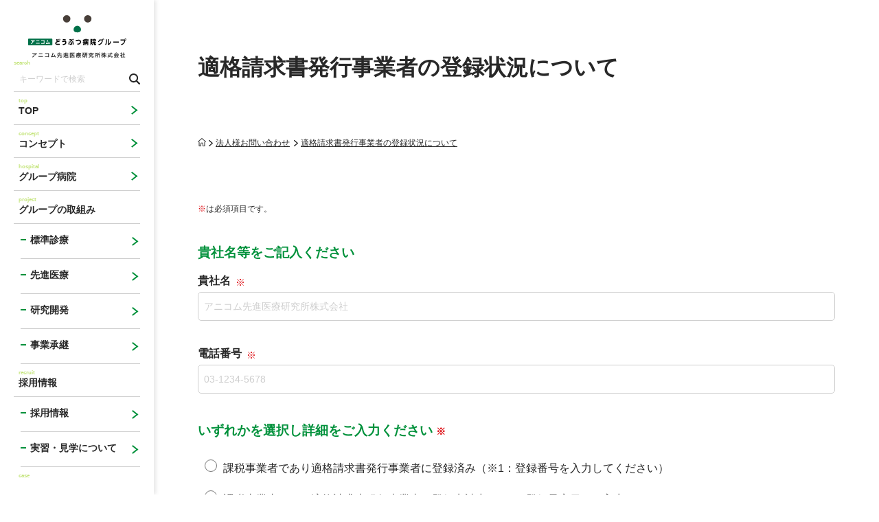

--- FILE ---
content_type: text/html; charset=UTF-8
request_url: https://hospital.anicom-med.co.jp/contact/invoice/
body_size: 11283
content:
<!DOCTYPE html>
<html lang="ja">
<head>
  <meta charset="UTF-8">
  <meta name="viewport" content="width=device-width, initial-scale=1.0">
  <!-- Google Tag Manager / Crossing  --><script>(function(w,d,s,l,i){w[l]=w[l]||[];w[l].push({'gtm.start':new Date().getTime(),event:'gtm.js'});var f=d.getElementsByTagName(s)[0],j=d.createElement(s),dl=l!='dataLayer'?'&l='+l:'';j.async=true;j.src='https://www.googletagmanager.com/gtm.js?id='+i+dl;f.parentNode.insertBefore(j,f);})(window,document,'script','dataLayer','GTM-MNX8FDW');</script><!-- End Google Tag Manager / Crossing -->
    <!-- Google Tag Manager 202303 --><script>(function(w,d,s,l,i){w[l]=w[l]||[];w[l].push({'gtm.start':new Date().getTime(),event:'gtm.js'});var f=d.getElementsByTagName(s)[0],j=d.createElement(s),dl=l!='dataLayer'?'&l='+l:'';j.async=true;j.src='https://www.googletagmanager.com/gtm.js?id='+i+dl;f.parentNode.insertBefore(j,f);})(window,document,'script','dataLayer','GTM-W6Q3PFC');</script><!-- End Google Tag Manager -->

  <!-- Google Tag Manager -->
<script>(function(w,d,s,l,i){w[l]=w[l]||[];w[l].push({'gtm.start':
new Date().getTime(),event:'gtm.js'});var f=d.getElementsByTagName(s)[0],
j=d.createElement(s),dl=l!='dataLayer'?'&l='+l:'';j.async=true;j.src=
'https://www.googletagmanager.com/gtm.js?id='+i+dl;f.parentNode.insertBefore(j,f);
})(window,document,'script','dataLayer','GTM-T6GF3CW');</script>
<!-- End Google Tag Manager --><title>適格請求書発行事業者の登録状況について｜アニコムどうぶつ病院グループ</title>
<meta name='robots' content='max-image-preview:large' />
<link rel="alternate" title="oEmbed (JSON)" type="application/json+oembed" href="https://hospital.anicom-med.co.jp/wp-json/oembed/1.0/embed?url=https%3A%2F%2Fhospital.anicom-med.co.jp%2Fcontact%2Finvoice%2F" />
<link rel="alternate" title="oEmbed (XML)" type="text/xml+oembed" href="https://hospital.anicom-med.co.jp/wp-json/oembed/1.0/embed?url=https%3A%2F%2Fhospital.anicom-med.co.jp%2Fcontact%2Finvoice%2F&#038;format=xml" />
<style id='wp-img-auto-sizes-contain-inline-css'>
img:is([sizes=auto i],[sizes^="auto," i]){contain-intrinsic-size:3000px 1500px}
/*# sourceURL=wp-img-auto-sizes-contain-inline-css */
</style>
<link rel='stylesheet' id='mw-wp-form-css' href='https://hospital.anicom-med.co.jp/cms/wp-content/plugins/mw-wp-form/css/style.css?ver=6.9' media='all' />
<style id='wp-emoji-styles-inline-css'>

	img.wp-smiley, img.emoji {
		display: inline !important;
		border: none !important;
		box-shadow: none !important;
		height: 1em !important;
		width: 1em !important;
		margin: 0 0.07em !important;
		vertical-align: -0.1em !important;
		background: none !important;
		padding: 0 !important;
	}
/*# sourceURL=wp-emoji-styles-inline-css */
</style>
<style id='wp-block-library-inline-css'>
:root{--wp-block-synced-color:#7a00df;--wp-block-synced-color--rgb:122,0,223;--wp-bound-block-color:var(--wp-block-synced-color);--wp-editor-canvas-background:#ddd;--wp-admin-theme-color:#007cba;--wp-admin-theme-color--rgb:0,124,186;--wp-admin-theme-color-darker-10:#006ba1;--wp-admin-theme-color-darker-10--rgb:0,107,160.5;--wp-admin-theme-color-darker-20:#005a87;--wp-admin-theme-color-darker-20--rgb:0,90,135;--wp-admin-border-width-focus:2px}@media (min-resolution:192dpi){:root{--wp-admin-border-width-focus:1.5px}}.wp-element-button{cursor:pointer}:root .has-very-light-gray-background-color{background-color:#eee}:root .has-very-dark-gray-background-color{background-color:#313131}:root .has-very-light-gray-color{color:#eee}:root .has-very-dark-gray-color{color:#313131}:root .has-vivid-green-cyan-to-vivid-cyan-blue-gradient-background{background:linear-gradient(135deg,#00d084,#0693e3)}:root .has-purple-crush-gradient-background{background:linear-gradient(135deg,#34e2e4,#4721fb 50%,#ab1dfe)}:root .has-hazy-dawn-gradient-background{background:linear-gradient(135deg,#faaca8,#dad0ec)}:root .has-subdued-olive-gradient-background{background:linear-gradient(135deg,#fafae1,#67a671)}:root .has-atomic-cream-gradient-background{background:linear-gradient(135deg,#fdd79a,#004a59)}:root .has-nightshade-gradient-background{background:linear-gradient(135deg,#330968,#31cdcf)}:root .has-midnight-gradient-background{background:linear-gradient(135deg,#020381,#2874fc)}:root{--wp--preset--font-size--normal:16px;--wp--preset--font-size--huge:42px}.has-regular-font-size{font-size:1em}.has-larger-font-size{font-size:2.625em}.has-normal-font-size{font-size:var(--wp--preset--font-size--normal)}.has-huge-font-size{font-size:var(--wp--preset--font-size--huge)}.has-text-align-center{text-align:center}.has-text-align-left{text-align:left}.has-text-align-right{text-align:right}.has-fit-text{white-space:nowrap!important}#end-resizable-editor-section{display:none}.aligncenter{clear:both}.items-justified-left{justify-content:flex-start}.items-justified-center{justify-content:center}.items-justified-right{justify-content:flex-end}.items-justified-space-between{justify-content:space-between}.screen-reader-text{border:0;clip-path:inset(50%);height:1px;margin:-1px;overflow:hidden;padding:0;position:absolute;width:1px;word-wrap:normal!important}.screen-reader-text:focus{background-color:#ddd;clip-path:none;color:#444;display:block;font-size:1em;height:auto;left:5px;line-height:normal;padding:15px 23px 14px;text-decoration:none;top:5px;width:auto;z-index:100000}html :where(.has-border-color){border-style:solid}html :where([style*=border-top-color]){border-top-style:solid}html :where([style*=border-right-color]){border-right-style:solid}html :where([style*=border-bottom-color]){border-bottom-style:solid}html :where([style*=border-left-color]){border-left-style:solid}html :where([style*=border-width]){border-style:solid}html :where([style*=border-top-width]){border-top-style:solid}html :where([style*=border-right-width]){border-right-style:solid}html :where([style*=border-bottom-width]){border-bottom-style:solid}html :where([style*=border-left-width]){border-left-style:solid}html :where(img[class*=wp-image-]){height:auto;max-width:100%}:where(figure){margin:0 0 1em}html :where(.is-position-sticky){--wp-admin--admin-bar--position-offset:var(--wp-admin--admin-bar--height,0px)}@media screen and (max-width:600px){html :where(.is-position-sticky){--wp-admin--admin-bar--position-offset:0px}}

/*# sourceURL=wp-block-library-inline-css */
</style><style id='global-styles-inline-css'>
:root{--wp--preset--aspect-ratio--square: 1;--wp--preset--aspect-ratio--4-3: 4/3;--wp--preset--aspect-ratio--3-4: 3/4;--wp--preset--aspect-ratio--3-2: 3/2;--wp--preset--aspect-ratio--2-3: 2/3;--wp--preset--aspect-ratio--16-9: 16/9;--wp--preset--aspect-ratio--9-16: 9/16;--wp--preset--color--black: #000;--wp--preset--color--cyan-bluish-gray: #abb8c3;--wp--preset--color--white: #fff;--wp--preset--color--pale-pink: #f78da7;--wp--preset--color--vivid-red: #cf2e2e;--wp--preset--color--luminous-vivid-orange: #ff6900;--wp--preset--color--luminous-vivid-amber: #fcb900;--wp--preset--color--light-green-cyan: #7bdcb5;--wp--preset--color--vivid-green-cyan: #00d084;--wp--preset--color--pale-cyan-blue: #8ed1fc;--wp--preset--color--vivid-cyan-blue: #0693e3;--wp--preset--color--vivid-purple: #9b51e0;--wp--preset--color--theme-1: #007048;--wp--preset--color--theme-2: #de1218;--wp--preset--color--theme-3: #cecece;--wp--preset--color--theme-4: #8DC220;--wp--preset--gradient--vivid-cyan-blue-to-vivid-purple: linear-gradient(135deg,rgb(6,147,227) 0%,rgb(155,81,224) 100%);--wp--preset--gradient--light-green-cyan-to-vivid-green-cyan: linear-gradient(135deg,rgb(122,220,180) 0%,rgb(0,208,130) 100%);--wp--preset--gradient--luminous-vivid-amber-to-luminous-vivid-orange: linear-gradient(135deg,rgb(252,185,0) 0%,rgb(255,105,0) 100%);--wp--preset--gradient--luminous-vivid-orange-to-vivid-red: linear-gradient(135deg,rgb(255,105,0) 0%,rgb(207,46,46) 100%);--wp--preset--gradient--very-light-gray-to-cyan-bluish-gray: linear-gradient(135deg,rgb(238,238,238) 0%,rgb(169,184,195) 100%);--wp--preset--gradient--cool-to-warm-spectrum: linear-gradient(135deg,rgb(74,234,220) 0%,rgb(151,120,209) 20%,rgb(207,42,186) 40%,rgb(238,44,130) 60%,rgb(251,105,98) 80%,rgb(254,248,76) 100%);--wp--preset--gradient--blush-light-purple: linear-gradient(135deg,rgb(255,206,236) 0%,rgb(152,150,240) 100%);--wp--preset--gradient--blush-bordeaux: linear-gradient(135deg,rgb(254,205,165) 0%,rgb(254,45,45) 50%,rgb(107,0,62) 100%);--wp--preset--gradient--luminous-dusk: linear-gradient(135deg,rgb(255,203,112) 0%,rgb(199,81,192) 50%,rgb(65,88,208) 100%);--wp--preset--gradient--pale-ocean: linear-gradient(135deg,rgb(255,245,203) 0%,rgb(182,227,212) 50%,rgb(51,167,181) 100%);--wp--preset--gradient--electric-grass: linear-gradient(135deg,rgb(202,248,128) 0%,rgb(113,206,126) 100%);--wp--preset--gradient--midnight: linear-gradient(135deg,rgb(2,3,129) 0%,rgb(40,116,252) 100%);--wp--preset--font-size--small: 13px;--wp--preset--font-size--medium: 20px;--wp--preset--font-size--large: 36px;--wp--preset--font-size--x-large: 42px;--wp--preset--spacing--20: 0.44rem;--wp--preset--spacing--30: 0.67rem;--wp--preset--spacing--40: 1rem;--wp--preset--spacing--50: 1.5rem;--wp--preset--spacing--60: 2.25rem;--wp--preset--spacing--70: 3.38rem;--wp--preset--spacing--80: 5.06rem;--wp--preset--shadow--natural: 6px 6px 9px rgba(0, 0, 0, 0.2);--wp--preset--shadow--deep: 12px 12px 50px rgba(0, 0, 0, 0.4);--wp--preset--shadow--sharp: 6px 6px 0px rgba(0, 0, 0, 0.2);--wp--preset--shadow--outlined: 6px 6px 0px -3px rgb(255, 255, 255), 6px 6px rgb(0, 0, 0);--wp--preset--shadow--crisp: 6px 6px 0px rgb(0, 0, 0);}:where(.is-layout-flex){gap: 0.5em;}:where(.is-layout-grid){gap: 0.5em;}body .is-layout-flex{display: flex;}.is-layout-flex{flex-wrap: wrap;align-items: center;}.is-layout-flex > :is(*, div){margin: 0;}body .is-layout-grid{display: grid;}.is-layout-grid > :is(*, div){margin: 0;}:where(.wp-block-columns.is-layout-flex){gap: 2em;}:where(.wp-block-columns.is-layout-grid){gap: 2em;}:where(.wp-block-post-template.is-layout-flex){gap: 1.25em;}:where(.wp-block-post-template.is-layout-grid){gap: 1.25em;}.has-black-color{color: var(--wp--preset--color--black) !important;}.has-cyan-bluish-gray-color{color: var(--wp--preset--color--cyan-bluish-gray) !important;}.has-white-color{color: var(--wp--preset--color--white) !important;}.has-pale-pink-color{color: var(--wp--preset--color--pale-pink) !important;}.has-vivid-red-color{color: var(--wp--preset--color--vivid-red) !important;}.has-luminous-vivid-orange-color{color: var(--wp--preset--color--luminous-vivid-orange) !important;}.has-luminous-vivid-amber-color{color: var(--wp--preset--color--luminous-vivid-amber) !important;}.has-light-green-cyan-color{color: var(--wp--preset--color--light-green-cyan) !important;}.has-vivid-green-cyan-color{color: var(--wp--preset--color--vivid-green-cyan) !important;}.has-pale-cyan-blue-color{color: var(--wp--preset--color--pale-cyan-blue) !important;}.has-vivid-cyan-blue-color{color: var(--wp--preset--color--vivid-cyan-blue) !important;}.has-vivid-purple-color{color: var(--wp--preset--color--vivid-purple) !important;}.has-black-background-color{background-color: var(--wp--preset--color--black) !important;}.has-cyan-bluish-gray-background-color{background-color: var(--wp--preset--color--cyan-bluish-gray) !important;}.has-white-background-color{background-color: var(--wp--preset--color--white) !important;}.has-pale-pink-background-color{background-color: var(--wp--preset--color--pale-pink) !important;}.has-vivid-red-background-color{background-color: var(--wp--preset--color--vivid-red) !important;}.has-luminous-vivid-orange-background-color{background-color: var(--wp--preset--color--luminous-vivid-orange) !important;}.has-luminous-vivid-amber-background-color{background-color: var(--wp--preset--color--luminous-vivid-amber) !important;}.has-light-green-cyan-background-color{background-color: var(--wp--preset--color--light-green-cyan) !important;}.has-vivid-green-cyan-background-color{background-color: var(--wp--preset--color--vivid-green-cyan) !important;}.has-pale-cyan-blue-background-color{background-color: var(--wp--preset--color--pale-cyan-blue) !important;}.has-vivid-cyan-blue-background-color{background-color: var(--wp--preset--color--vivid-cyan-blue) !important;}.has-vivid-purple-background-color{background-color: var(--wp--preset--color--vivid-purple) !important;}.has-black-border-color{border-color: var(--wp--preset--color--black) !important;}.has-cyan-bluish-gray-border-color{border-color: var(--wp--preset--color--cyan-bluish-gray) !important;}.has-white-border-color{border-color: var(--wp--preset--color--white) !important;}.has-pale-pink-border-color{border-color: var(--wp--preset--color--pale-pink) !important;}.has-vivid-red-border-color{border-color: var(--wp--preset--color--vivid-red) !important;}.has-luminous-vivid-orange-border-color{border-color: var(--wp--preset--color--luminous-vivid-orange) !important;}.has-luminous-vivid-amber-border-color{border-color: var(--wp--preset--color--luminous-vivid-amber) !important;}.has-light-green-cyan-border-color{border-color: var(--wp--preset--color--light-green-cyan) !important;}.has-vivid-green-cyan-border-color{border-color: var(--wp--preset--color--vivid-green-cyan) !important;}.has-pale-cyan-blue-border-color{border-color: var(--wp--preset--color--pale-cyan-blue) !important;}.has-vivid-cyan-blue-border-color{border-color: var(--wp--preset--color--vivid-cyan-blue) !important;}.has-vivid-purple-border-color{border-color: var(--wp--preset--color--vivid-purple) !important;}.has-vivid-cyan-blue-to-vivid-purple-gradient-background{background: var(--wp--preset--gradient--vivid-cyan-blue-to-vivid-purple) !important;}.has-light-green-cyan-to-vivid-green-cyan-gradient-background{background: var(--wp--preset--gradient--light-green-cyan-to-vivid-green-cyan) !important;}.has-luminous-vivid-amber-to-luminous-vivid-orange-gradient-background{background: var(--wp--preset--gradient--luminous-vivid-amber-to-luminous-vivid-orange) !important;}.has-luminous-vivid-orange-to-vivid-red-gradient-background{background: var(--wp--preset--gradient--luminous-vivid-orange-to-vivid-red) !important;}.has-very-light-gray-to-cyan-bluish-gray-gradient-background{background: var(--wp--preset--gradient--very-light-gray-to-cyan-bluish-gray) !important;}.has-cool-to-warm-spectrum-gradient-background{background: var(--wp--preset--gradient--cool-to-warm-spectrum) !important;}.has-blush-light-purple-gradient-background{background: var(--wp--preset--gradient--blush-light-purple) !important;}.has-blush-bordeaux-gradient-background{background: var(--wp--preset--gradient--blush-bordeaux) !important;}.has-luminous-dusk-gradient-background{background: var(--wp--preset--gradient--luminous-dusk) !important;}.has-pale-ocean-gradient-background{background: var(--wp--preset--gradient--pale-ocean) !important;}.has-electric-grass-gradient-background{background: var(--wp--preset--gradient--electric-grass) !important;}.has-midnight-gradient-background{background: var(--wp--preset--gradient--midnight) !important;}.has-small-font-size{font-size: var(--wp--preset--font-size--small) !important;}.has-medium-font-size{font-size: var(--wp--preset--font-size--medium) !important;}.has-large-font-size{font-size: var(--wp--preset--font-size--large) !important;}.has-x-large-font-size{font-size: var(--wp--preset--font-size--x-large) !important;}
/*# sourceURL=global-styles-inline-css */
</style>

<style id='classic-theme-styles-inline-css'>
/*! This file is auto-generated */
.wp-block-button__link{color:#fff;background-color:#32373c;border-radius:9999px;box-shadow:none;text-decoration:none;padding:calc(.667em + 2px) calc(1.333em + 2px);font-size:1.125em}.wp-block-file__button{background:#32373c;color:#fff;text-decoration:none}
/*# sourceURL=/wp-includes/css/classic-themes.min.css */
</style>
<link rel='stylesheet' id='theme-style-css' href='https://hospital.anicom-med.co.jp/cms/wp-content/themes/anicom/style.css?ver=6.9' media='all' />
<link rel='stylesheet' id='main-style-css' href='https://hospital.anicom-med.co.jp/assets/css/style.css?ver=6.9' media='all' />
<script src="https://hospital.anicom-med.co.jp/cms/wp-includes/js/jquery/jquery.min.js?ver=3.7.1" id="jquery-core-js"></script>
<script src="https://hospital.anicom-med.co.jp/cms/wp-includes/js/jquery/jquery-migrate.min.js?ver=3.4.1" id="jquery-migrate-js"></script>
<link rel="https://api.w.org/" href="https://hospital.anicom-med.co.jp/wp-json/" /><link rel="alternate" title="JSON" type="application/json" href="https://hospital.anicom-med.co.jp/wp-json/wp/v2/pages/761" /><link rel="EditURI" type="application/rsd+xml" title="RSD" href="https://hospital.anicom-med.co.jp/cms/xmlrpc.php?rsd" />
<meta name="generator" content="WordPress 6.9" />
<link rel="canonical" href="https://hospital.anicom-med.co.jp/contact/invoice/" />
<link rel='shortlink' href='https://hospital.anicom-med.co.jp/?p=761' />
<meta name="description" content="アニコムグループのどうぶつ病院は、２つの研究所とともに全国各地に展開し、すべての生命の幸せを追求する「地球のお医者さん」を目指します。">
<!-- OGP -->
<meta property="og:locale" content="ja_JP">
<meta property="og:site_name" content="アニコムどうぶつ病院グループ">
<meta property="og:title" content="適格請求書発行事業者の登録状況について｜アニコムどうぶつ病院グループ">
<meta property="og:description" content="アニコムグループのどうぶつ病院は、２つの研究所とともに全国各地に展開し、すべての生命の幸せを追求する「地球のお医者さん」を目指します。">
<meta property="og:url" content="https://hospital.anicom-med.co.jp/contact/invoice/">
<meta property="og:type" content="website">
<meta property="og:image" content="https://hospital.anicom-med.co.jp/assets/img/header/ogp.jpg">
<!-- twitter card -->
<meta name="twitter:card" content="summary_large_image">
<meta name="twitter:url" content="https://hospital.anicom-med.co.jp/contact/invoice/">
<meta name="twitter:title" content="適格請求書発行事業者の登録状況について｜アニコムどうぶつ病院グループ">
<meta name="twitter:description" content="アニコムグループのどうぶつ病院は、２つの研究所とともに全国各地に展開し、すべての生命の幸せを追求する「地球のお医者さん」を目指します。">
<meta name="twitter:image:src" content="https://hospital.anicom-med.co.jp/assets/img/header/ogp.jpg">
<link rel='stylesheet' id='jquery.ui-css' href='//ajax.googleapis.com/ajax/libs/jqueryui/1.13.3/themes/smoothness/jquery-ui.min.css?ver=1.13.3' media='all' />
</head>
<body>
  <!-- Google Tag Manager (noscript) / Crossing --><noscript><iframe src="https://www.googletagmanager.com/ns.html?id=GTM-MNX8FDW" height="0" width="0" style="display:none;visibility:hidden"></iframe></noscript><!-- End Google Tag Manager (noscript) / Crossing -->
        <!-- Google Tag Manager (noscript)202303 --><noscript><iframe src="https://www.googletagmanager.com/ns.html?id=GTM-W6Q3PFC" height="0" width="0" style="display:none;visibility:hidden"></iframe></noscript><!-- End Google Tag Manager (noscript) -->

  <!-- Google Tag Manager (noscript) -->
<noscript><iframe src="https://www.googletagmanager.com/ns.html?id=GTM-T6GF3CW"
height="0" width="0" style="display:none;visibility:hidden"></iframe></noscript>
<!-- End Google Tag Manager (noscript) -->
  <div id="body-inner">

    <header id="header" class="header">
      <!-- pc -->
      <div class="header__pc s-visible@l">
        <div class="header__inner" id="header__inner">
          <h2 class="header__logo"><a href="https://hospital.anicom-med.co.jp/" class="_link style-mo-op">
            <img class="_img" src="https://hospital.anicom-med.co.jp/assets/img/header/logo-pc.svg" alt="アニコムアニコムグループ どうぶつ病院" width="143" height="62">
          </a></h2>
          <nav class="header-nav">
            <div class="search-item">
  <span class="_sub">search</span>
  <form role="search" method="get" class="search-item__form" action="https://hospital.anicom-med.co.jp">
    <div class="search-item__inner">
      <input type="search" id="s" class="search-item__field" placeholder="キーワードで検索" value="" name="s">
      <button type="submit" class="search-item__submit"><span class="_img"><img class="_img" src="https://hospital.anicom-med.co.jp/assets/img/header/icon-serach.svg" alt="" width="12" height="12"></span></button>
    </div>
  </form>
</div><ul class="global-menu">
  <li class="global-menu__item">
    <a href="https://hospital.anicom-med.co.jp" class="global-menu__link">
      <span class="_sub">top</span>
      <span class="_text">TOP</span>
    </a>
  </li>
  <li class="global-menu__item">
    <a href="https://hospital.anicom-med.co.jp/concept/" class="global-menu__link">
      <span class="_sub">concept</span>
      <span class="_text">コンセプト</span>
    </a>
  </li>
  <li class="global-menu__item">
    <a href="https://hospital.anicom-med.co.jp/hospital/" class="global-menu__link">
      <span class="_sub">hospital</span>
      <span class="_text">グループ病院</span>
    </a>
  </li>
  <li class="global-menu__item">
    <a href="" class="global-menu__link">
      <span class="_sub">project</span>
      <span class="_text">グループの取組み</span>
    </a>
    <ul class="global-menu__child">
      <li class="global-menu__item">
        <a href="https://hospital.anicom-med.co.jp/standard-medical/" class="global-menu__link"><span class="_text">標準診療</span></a>
      </li>
      <li class="global-menu__item">
        <a href="https://hospital.anicom-med.co.jp/advanced-medical/" class="global-menu__link"><span class="_text">先進医療</span></a>
      </li>
      <li class="global-menu__item">
        <a href="https://hospital.anicom-med.co.jp/research-and-development/" class="global-menu__link"><span class="_text">研究開発</span></a>
      </li>
      <li class="global-menu__item">
        <a href="https://www.anicom-med.co.jp/hospital/partner.html" class="global-menu__link" target="_blank" rel="noopener noreferrer"><span class="_text">事業承継</span></a>
      </li>
    </ul>
  </li>
  <li class="global-menu__item">
    <a href="" class="global-menu__link">
      <span class="_sub">recruit</span>
      <span class="_text">採用情報</span>
    </a>
    <ul class="global-menu__child">
      <li class="global-menu__item">
        <a href="https://hospital.anicom-med.co.jp/recruit/" class="global-menu__link"><span class="_text">採用情報</span></a>
      </li>
      <li class="global-menu__item">
        <a href="https://hospital.anicom-med.co.jp/recruit/practicum-visit/" class="global-menu__link"><span class="_text">実習・見学について</span></a>
      </li>
    </ul>
  </li>
  <li class="global-menu__item">
    <a href="https://hospital.anicom-med.co.jp/case/" class="global-menu__link">
      <span class="_sub">case</span>
      <span class="_text">症例紹介</span>
    </a>
  </li>
  <li class="global-menu__item">
    <a href="https://hospital.anicom-med.co.jp/staff/" class="global-menu__link">
      <span class="_sub">staff</span>
      <span class="_text">スタッフ紹介</span>
    </a>
  </li>
  <li class="global-menu__item">
    <a href="https://www.anicom-med.co.jp/#company" class="global-menu__link" target="_blank" rel="noopener noreferrer">
      <span class="_sub">company</span>
      <span class="_text">会社概要</span>
    </a>
  </li>
  <li class="global-menu__item">
    <a href="https://hospital.anicom-med.co.jp/contact/" class="global-menu__link">
      <span class="_sub">contact</span>
      <span class="_text">法人様お問い合わせ</span>
    </a>
  </li>
</ul>          </nav>
        </div>
      </div>
      <!-- sp -->
      <div class="header__sp s-hidden@l" id="header__sp">
        <div class="header__inner">
          <h2 class="header__logo"><a href="https://hospital.anicom-med.co.jp/" class="_link style-mo-op">
            <img class="_img" src="https://hospital.anicom-med.co.jp/assets/img/header/logo-sp.svg" alt="アニコムアニコムグループ どうぶつ病院" width="303" height="46">
          </a></h2>
          <div class="header-nav-sp__toggle" id="header-nav-sp__toggle"><span class="bar"></span></div>
        </div>
      </div>
    </header>

    <!-- offcanvas menu -->
    <div id="header-nav-offcanvas" class="offcanvas top-margin">
      <div class="offcanvas-contents s-hidden@l">
        <nav class="header-nav">
          <div class="search-item">
  <span class="_sub">search</span>
  <form role="search" method="get" class="search-item__form" action="https://hospital.anicom-med.co.jp">
    <div class="search-item__inner">
      <input type="search" id="s" class="search-item__field" placeholder="キーワードで検索" value="" name="s">
      <button type="submit" class="search-item__submit"><span class="_img"><img class="_img" src="https://hospital.anicom-med.co.jp/assets/img/header/icon-serach.svg" alt="" width="12" height="12"></span></button>
    </div>
  </form>
</div><ul class="global-menu">
  <li class="global-menu__item">
    <a href="https://hospital.anicom-med.co.jp" class="global-menu__link">
      <span class="_sub">top</span>
      <span class="_text">TOP</span>
    </a>
  </li>
  <li class="global-menu__item">
    <a href="https://hospital.anicom-med.co.jp/concept/" class="global-menu__link">
      <span class="_sub">concept</span>
      <span class="_text">コンセプト</span>
    </a>
  </li>
  <li class="global-menu__item">
    <a href="https://hospital.anicom-med.co.jp/hospital/" class="global-menu__link">
      <span class="_sub">hospital</span>
      <span class="_text">グループ病院</span>
    </a>
  </li>
  <li class="global-menu__item">
    <a href="" class="global-menu__link">
      <span class="_sub">project</span>
      <span class="_text">グループの取組み</span>
    </a>
    <ul class="global-menu__child">
      <li class="global-menu__item">
        <a href="https://hospital.anicom-med.co.jp/standard-medical/" class="global-menu__link"><span class="_text">標準診療</span></a>
      </li>
      <li class="global-menu__item">
        <a href="https://hospital.anicom-med.co.jp/advanced-medical/" class="global-menu__link"><span class="_text">先進医療</span></a>
      </li>
      <li class="global-menu__item">
        <a href="https://hospital.anicom-med.co.jp/research-and-development/" class="global-menu__link"><span class="_text">研究開発</span></a>
      </li>
      <li class="global-menu__item">
        <a href="https://www.anicom-med.co.jp/hospital/partner.html" class="global-menu__link" target="_blank" rel="noopener noreferrer"><span class="_text">事業承継</span></a>
      </li>
    </ul>
  </li>
  <li class="global-menu__item">
    <a href="" class="global-menu__link">
      <span class="_sub">recruit</span>
      <span class="_text">採用情報</span>
    </a>
    <ul class="global-menu__child">
      <li class="global-menu__item">
        <a href="https://hospital.anicom-med.co.jp/recruit/" class="global-menu__link"><span class="_text">採用情報</span></a>
      </li>
      <li class="global-menu__item">
        <a href="https://hospital.anicom-med.co.jp/recruit/practicum-visit/" class="global-menu__link"><span class="_text">実習・見学について</span></a>
      </li>
    </ul>
  </li>
  <li class="global-menu__item">
    <a href="https://hospital.anicom-med.co.jp/case/" class="global-menu__link">
      <span class="_sub">case</span>
      <span class="_text">症例紹介</span>
    </a>
  </li>
  <li class="global-menu__item">
    <a href="https://hospital.anicom-med.co.jp/staff/" class="global-menu__link">
      <span class="_sub">staff</span>
      <span class="_text">スタッフ紹介</span>
    </a>
  </li>
  <li class="global-menu__item">
    <a href="https://www.anicom-med.co.jp/#company" class="global-menu__link" target="_blank" rel="noopener noreferrer">
      <span class="_sub">company</span>
      <span class="_text">会社概要</span>
    </a>
  </li>
  <li class="global-menu__item">
    <a href="https://hospital.anicom-med.co.jp/contact/" class="global-menu__link">
      <span class="_sub">contact</span>
      <span class="_text">法人様お問い合わせ</span>
    </a>
  </li>
</ul>        </nav>
      </div>
    </div>

    <div class="main-wrapper">
    
<meta name="robots" content="noindex,nofollow">

<style type="text/css">
  /* 適格請求書発行事業者の登録状況について */
.form-destination__group {margin-left:0;padding-left:0;}
.mw_wp_form .horizontal-item {width:100%;}
.mw_wp_form .horizontal-item label{width:100%; cursor: pointer;padding: 10px;display:block;}
.mw_wp_form .horizontal-item:hover {background-color: rgba(1, 113, 72, 0.05);border-radius:10px;}
.mw_wp_form .horizontal-item + .horizontal-item {margin-left: 0px;}
/* .d-none {display: none;}
div.box01 {display: none;}
div.box02 {display: none;}
div.box03 {display: none;}
.mw_wp_form_confirm .d-none {display: block;}
.mw_wp_form_confirm div.box01 {display: block;}
.mw_wp_form_confirm div.box02 {display: block;}
.mw_wp_form_confirm div.box03 {display: block;} */
div.box01 {padding: 10px 20px 1px 20px;border-radius:4px;background-color:rgba(245, 245, 245, 1.0);}
div.box01 input {cursor:not-allowed;pointer-events:none;}
div.box02 {padding: 10px 20px 10px 20px;border-radius:4px;background-color:rgba(245, 245, 245, 1.0);cursor:not-allowed;}
div.box02 input {cursor:not-allowed;pointer-events:none;}
div.box03 {padding: 10px 20px 10px 20px;border-radius:4px;background-color:rgba(245, 245, 245, 1.0);cursor:not-allowed;}
div.box03 input {cursor:not-allowed;pointer-events:none;}
div.c-chk {
background-color: rgba(198, 229, 127, 0.4);
opacity:1;
pointer-events:auto;
}
div.box01.c-chk input{cursor:auto;pointer-events:auto;border: 2px solid rgba(1, 113, 72, 1.0);}
div.box02.c-chk input{cursor:auto;pointer-events:auto;border: 2px solid rgba(1, 113, 72, 1.0);}
div.box03.c-chk input{cursor:auto;pointer-events:auto;border: 2px solid rgba(1, 113, 72, 1.0);}
div.c-dis {
background-color:#ebebeb;
opacity:0.3;
pointer-events:none;
cursor:not-allowed;
}
div.box01.dis input{cursor:not-allowed;pointer-events:none;}
div.box02.dis input{cursor:not-allowed;pointer-events:none;}
div.box03.dis input{cursor:not-allowed;pointer-events:none;}

/* 確認画面にて */
.mw_wp_form_confirm div.form-privacy {display: none;} /*規約*/
.mw_wp_form_confirm div.form-agree {display: none;} /*同意*/
</style>


<script src="https://ajax.googleapis.com/ajax/libs/jquery/3.4.1/jquery.min.js"></script>
<script>
  $(function() {
    var area = ($('.mw_wp_form_confirm .start-default-hidden').html());
    $('[name="enquete"]:radio').click( function() {
    if($('[value=課税事業者であり適格請求書発行事業者に登録済み（※1：登録番号を入力してください）]').prop('checked')){
      $('.box01').addClass("c-chk").removeClass("c-dis"); //Show
      $('.box02').addClass("c-dis").removeClass("c-chk").find('input.registration-number,input.scheduled-date1,input.scheduled-date2').val('');
      $('.box03').addClass("c-dis").removeClass("c-chk").find('input.registration-number,input.scheduled-date1,input.scheduled-date2').val('');
    } else 
    if ($('[value=課税事業者であり適格請求書発行事業者に登録申請中（※2：登録予定日をご入力ください）]').prop('checked')) {
      $('.box01').addClass("c-dis").removeClass("c-chk").find('input.registration-number,input.scheduled-date1,input.scheduled-date2').val('');
      $('.box02').addClass("c-chk").removeClass("c-dis"); //Show
      $('.box03').addClass("c-dis").removeClass("c-chk").find('input.registration-number,input.scheduled-date1,input.scheduled-date2').val('');
    } else 
    if ($('[value=課税事業者であるが登録予定なし]').prop('checked')) {
      $('.box01').addClass("c-dis").removeClass("c-chk").find('input.registration-number,input.scheduled-date1,input.scheduled-date2').val('');
      $('.box02').addClass("c-dis").removeClass("c-chk").find('input.registration-number,input.scheduled-date1,input.scheduled-date2').val('');
      $('.box03').addClass("c-dis").removeClass("c-chk").find('input.registration-number,input.scheduled-date1,input.scheduled-date2').val('');
    } else 
    if ($('[value=免税事業者であるが登録予定（※3：登録予定日をご入力ください）]').prop('checked')) {
      $('.box01').addClass("c-dis").removeClass("c-chk").find('input.registration-number,input.scheduled-date1,input.scheduled-date2').val('');
      $('.box02').addClass("c-dis").removeClass("c-chk").find('input.registration-number,input.scheduled-date1,input.scheduled-date2').val('');
      $('.box03').addClass("c-chk").removeClass("c-dis"); //Show
    } else 
    if ($('[value=免税事業者であり登録予定なし]').prop('checked')) {
      $('.box01').addClass("c-dis").removeClass("c-chk").find('input.registration-number,input.scheduled-date1,input.scheduled-date2').val('');
      $('.box02').addClass("c-dis").removeClass("c-chk").find('input.registration-number,input.scheduled-date1,input.scheduled-date2').val('');
      $('.box03').addClass("c-dis").removeClass("c-chk").find('input.registration-number,input.scheduled-date1,input.scheduled-date2').val('');
    }
    });
  });
</script>

<main id="application" class="main contact-application">

  <div class="container-s">

    <h1 class="page-title">適格請求書発行事業者の登録状況について</h1>
    <!-- breadcrumb -->
    <ul class="breadcrumb"><li><a href="https://hospital.anicom-med.co.jp/" class="breadcrumb_link"><span class="_icon"><img src="/assets/img/common/icon-home.svg" alt="home" width="12"></span></a></li><li><a href="https://hospital.anicom-med.co.jp/contact/"><span class="_text">法人様お問い合わせ</span></a></li><li><span class="_text">適格請求書発行事業者の登録状況について</span></li></ul>
    <div class="contact-information">
      <p class="small-text">
        <span class="style-attention">※</span>は必須項目です。
      </p>
    </div>

    <div class="form-wrap">
      <div id="mw_wp_form_mw-wp-form-765" class="mw_wp_form mw_wp_form_input  ">
					<form method="post" action="" enctype="multipart/form-data"><h3 class="form-profile__title">貴社名等をご記入ください</h3>
<div class="form-item _required"><label class="form-label"><span class="_text">貴社名</span></label><span class="form-input">
<input type="text" name="company-name" size="60" value="" placeholder="アニコム先進医療研究所株式会社" />
</span></div>
<div class="form-item _required"><label class="form-label"><span class="_text">電話番号</span></label><span class="form-input">
<input type="text" name="phonenumber" size="60" value="" placeholder="03-1234-5678" />
</span></div>
<h3 class="form-profile__title">いずれかを選択し詳細をご入力ください <span style="color:#de1218;font-size:14px">※</span> </h3>
<div class="form-item _required form-checkbox-group">
<div class="form-destination__group"><span class="form-input form-input--checkbox">	<span class="mwform-radio-field horizontal-item">
		<label >
			<input type="radio" name="enquete" value="課税事業者であり適格請求書発行事業者に登録済み（※1：登録番号を入力してください）" class="ck" />
			<span class="mwform-radio-field-text">課税事業者であり適格請求書発行事業者に登録済み（※1：登録番号を入力してください）</span>
		</label>
	</span>
	<span class="mwform-radio-field horizontal-item">
		<label >
			<input type="radio" name="enquete" value="課税事業者であり適格請求書発行事業者に登録申請中（※2：登録予定日をご入力ください）" class="ck" />
			<span class="mwform-radio-field-text">課税事業者であり適格請求書発行事業者に登録申請中（※2：登録予定日をご入力ください）</span>
		</label>
	</span>
	<span class="mwform-radio-field horizontal-item">
		<label >
			<input type="radio" name="enquete" value="課税事業者であるが登録予定なし" class="ck" />
			<span class="mwform-radio-field-text">課税事業者であるが登録予定なし</span>
		</label>
	</span>
	<span class="mwform-radio-field horizontal-item">
		<label >
			<input type="radio" name="enquete" value="免税事業者であるが登録予定（※3：登録予定日をご入力ください）" class="ck" />
			<span class="mwform-radio-field-text">免税事業者であるが登録予定（※3：登録予定日をご入力ください）</span>
		</label>
	</span>
	<span class="mwform-radio-field horizontal-item">
		<label >
			<input type="radio" name="enquete" value="免税事業者であり登録予定なし" class="ck" />
			<span class="mwform-radio-field-text">免税事業者であり登録予定なし</span>
		</label>
	</span>

<input type="hidden" name="__children[enquete][]" value="{&quot;\u8ab2\u7a0e\u4e8b\u696d\u8005\u3067\u3042\u308a\u9069\u683c\u8acb\u6c42\u66f8\u767a\u884c\u4e8b\u696d\u8005\u306b\u767b\u9332\u6e08\u307f\uff08\u203b1\uff1a\u767b\u9332\u756a\u53f7\u3092\u5165\u529b\u3057\u3066\u304f\u3060\u3055\u3044\uff09&quot;:&quot;\u8ab2\u7a0e\u4e8b\u696d\u8005\u3067\u3042\u308a\u9069\u683c\u8acb\u6c42\u66f8\u767a\u884c\u4e8b\u696d\u8005\u306b\u767b\u9332\u6e08\u307f\uff08\u203b1\uff1a\u767b\u9332\u756a\u53f7\u3092\u5165\u529b\u3057\u3066\u304f\u3060\u3055\u3044\uff09&quot;,&quot;\u8ab2\u7a0e\u4e8b\u696d\u8005\u3067\u3042\u308a\u9069\u683c\u8acb\u6c42\u66f8\u767a\u884c\u4e8b\u696d\u8005\u306b\u767b\u9332\u7533\u8acb\u4e2d\uff08\u203b2\uff1a\u767b\u9332\u4e88\u5b9a\u65e5\u3092\u3054\u5165\u529b\u304f\u3060\u3055\u3044\uff09&quot;:&quot;\u8ab2\u7a0e\u4e8b\u696d\u8005\u3067\u3042\u308a\u9069\u683c\u8acb\u6c42\u66f8\u767a\u884c\u4e8b\u696d\u8005\u306b\u767b\u9332\u7533\u8acb\u4e2d\uff08\u203b2\uff1a\u767b\u9332\u4e88\u5b9a\u65e5\u3092\u3054\u5165\u529b\u304f\u3060\u3055\u3044\uff09&quot;,&quot;\u8ab2\u7a0e\u4e8b\u696d\u8005\u3067\u3042\u308b\u304c\u767b\u9332\u4e88\u5b9a\u306a\u3057&quot;:&quot;\u8ab2\u7a0e\u4e8b\u696d\u8005\u3067\u3042\u308b\u304c\u767b\u9332\u4e88\u5b9a\u306a\u3057&quot;,&quot;\u514d\u7a0e\u4e8b\u696d\u8005\u3067\u3042\u308b\u304c\u767b\u9332\u4e88\u5b9a\uff08\u203b3\uff1a\u767b\u9332\u4e88\u5b9a\u65e5\u3092\u3054\u5165\u529b\u304f\u3060\u3055\u3044\uff09&quot;:&quot;\u514d\u7a0e\u4e8b\u696d\u8005\u3067\u3042\u308b\u304c\u767b\u9332\u4e88\u5b9a\uff08\u203b3\uff1a\u767b\u9332\u4e88\u5b9a\u65e5\u3092\u3054\u5165\u529b\u304f\u3060\u3055\u3044\uff09&quot;,&quot;\u514d\u7a0e\u4e8b\u696d\u8005\u3067\u3042\u308a\u767b\u9332\u4e88\u5b9a\u306a\u3057&quot;:&quot;\u514d\u7a0e\u4e8b\u696d\u8005\u3067\u3042\u308a\u767b\u9332\u4e88\u5b9a\u306a\u3057&quot;}" />
</span></div>
</div>
<div class="start-default-hidden">
<div class="form-item d-none box01"><label class="form-label" style="line-height:140%"><span class="_text" style="font-size:110%">※1：適格請求書発行事業者の登録番号</span></p>
<p style="font-weight:normal">※登録番号は「0123456789123」のようになります。<strong>13桁の半角数字</strong>をご入力ください（<a href="https://www.houjin-bangou.nta.go.jp/" style="color:#333;font-weight:normal" target="_blank" rel="noopener noreferrer">登録番号を検索 &#x2197;</a>）</p>
<p></label><span class="form-input">
<input type="text" name="registration-number" class="registration-number" size="60" maxlength="13" value="" placeholder="入力例：1234567890123" />
</span></div>
<div class="form-item d-none box02"><label class="form-label" style="line-height:140%"><span class="_text" style="font-size:110%">※2：適格請求書発行事業者の登録予定日</span></label><span class="form-input">
<input type="text" name="scheduled-date1" class="scheduled-date1" size="30" value="" placeholder="入力例：2023年01月01日"/>
<script type="text/javascript">
jQuery(function($) {
	$("input[name='scheduled-date1']").datepicker({
		"yearSuffix":"\u5e74","dateFormat":"yy\u5e74mm\u6708dd\u65e5","dayNames":["\u65e5\u66dc\u65e5","\u6708\u66dc\u65e5","\u706b\u66dc\u65e5","\u6c34\u66dc\u65e5","\u6728\u66dc\u65e5","\u91d1\u66dc\u65e5","\u571f\u66dc\u65e5"],"dayNamesMin":["\u65e5","\u6708","\u706b","\u6c34","\u6728","\u91d1","\u571f"],"dayNamesShort":["\u65e5\u66dc","\u6708\u66dc","\u706b\u66dc","\u6c34\u66dc","\u6728\u66dc","\u91d1\u66dc","\u571f\u66dc"],"monthNames":["1\u6708","2\u6708","3\u6708","4\u6708","5\u6708","6\u6708","7\u6708","8\u6708","9\u6708","10\u6708","11\u6708","12\u6708"],"monthNamesShort":["1\u6708","2\u6708","3\u6708","4\u6708","5\u6708","6\u6708","7\u6708","8\u6708","9\u6708","10\u6708","11\u6708","12\u6708"],"showMonthAfterYear":"true","changeYear":"true","changeMonth":"true"	});
});
</script>
</span></div>
<div class="form-item d-none box03"><label class="form-label" style="line-height:140%"><span class="_text" style="font-size:110%">※3：免税事業者であるが登録予定日</span></label><span class="form-input">
<input type="text" name="scheduled-date2" class="scheduled-date2" size="30" value="" placeholder="入力例：2023年01月01日"/>
<script type="text/javascript">
jQuery(function($) {
	$("input[name='scheduled-date2']").datepicker({
		"yearSuffix":"\u5e74","dateFormat":"yy\u5e74mm\u6708dd\u65e5","dayNames":["\u65e5\u66dc\u65e5","\u6708\u66dc\u65e5","\u706b\u66dc\u65e5","\u6c34\u66dc\u65e5","\u6728\u66dc\u65e5","\u91d1\u66dc\u65e5","\u571f\u66dc\u65e5"],"dayNamesMin":["\u65e5","\u6708","\u706b","\u6c34","\u6728","\u91d1","\u571f"],"dayNamesShort":["\u65e5\u66dc","\u6708\u66dc","\u706b\u66dc","\u6c34\u66dc","\u6728\u66dc","\u91d1\u66dc","\u571f\u66dc"],"monthNames":["1\u6708","2\u6708","3\u6708","4\u6708","5\u6708","6\u6708","7\u6708","8\u6708","9\u6708","10\u6708","11\u6708","12\u6708"],"monthNamesShort":["1\u6708","2\u6708","3\u6708","4\u6708","5\u6708","6\u6708","7\u6708","8\u6708","9\u6708","10\u6708","11\u6708","12\u6708"],"showMonthAfterYear":"true","changeYear":"true","changeMonth":"true"	});
});
</script>
</span></div>
</div>
<div class="form-item--btn">
<input type="submit" name="submitConfirm" value="送信内容を確認" class="style-mla style-mra link-btn"/>
</div>
<div class="form-item--btn-back"></div>
<input type="hidden" name="mw-wp-form-form-id" value="765" /><input type="hidden" name="mw_wp_form_token" value="f8783961f9cf297b5e1ccbd1d9315f38a2fecf7f19733ab645293a5aa5a44703" /></form>
				<!-- end .mw_wp_form --></div>
    </div>

    <script>
      document.addEventListener('DOMContentLoaded', function() {
        /* 同意 */
        const $checkPrivacy = document.querySelector('.check-privacy');
        const $submitBtn = document.querySelector('input[name="submitConfirm"]');
        if ($checkPrivacy && $submitBtn) {
          const agreeValid = () => {
            if ($checkPrivacy.checked) {
              $submitBtn.disabled = false;
            } else {
              $submitBtn.disabled = true;
            }
          }
          agreeValid();
          $checkPrivacy.addEventListener('change', agreeValid)
        }
      });
    </script>



  </div>

</main>

    </div><!-- // main-wrapper -->
    <footer class="footer" id="footer">
      <div class="footer__inner container-s">
        <div class="footer-top">
          <nav class="footer-nav">
            <ul class="footer-menu">
  <li class="footer-menu__item">
    <a href="https://www.anicom-med.co.jp/#company" class="footer-menu__link" target="_blank" rel="noopener noreferrer">会社概要</a>
  </li>
  <li class="footer-menu__item">
    <a href="https://hospital.anicom-med.co.jp/sitemap/" class="footer-menu__link">サイトマップ</a>
  </li>
  <li class="footer-menu__item">
    <a href="https://hospital.anicom-med.co.jp/recruit/" class="footer-menu__link">採用情報</a>
  </li>
  <li class="footer-menu__item">
    <a href="https://hospital.anicom-med.co.jp/contact/" class="footer-menu__link">法人様お問い合わせ</a>
  </li>
  </ul>
<ul class="footer-menu">
  <li class="footer-menu__item">
    <a href="https://www.anicom-med.co.jp/privacy/" target="_blank" rel="noopener noreferrer" class="footer-menu__link">個人情報保護方針</a>
  </li>
  <li class="footer-menu__item">
    <a href="https://www.anicom-med.co.jp/recruit-policy/" target="_blank" rel="noopener noreferrer" class="footer-menu__link">個人情報保護方針（採用・労務に関するプライバシーポリシー）</a>
  </li>
  <li class="footer-menu__item">
    <a href="https://www.anicom-med.co.jp/solicitation-policy/" target="_blank" rel="noopener noreferrer" class="footer-menu__link">勧誘方針</a>
  </li>
</ul>
          </nav>
        </div>
      </div>
      
      <!-- group-footer -->
      <div class="footer-group-menu">
  <div class="footer-group-menu-inner">
    <div class="logoWrap">
      <p class="siteLogo"><img src="/common-all-site/common_group_footer/assets/img/group_logo.svg" width="200" height="35" class="is_search" alt="アニコムグループ"></p>
    </div>
    <div class="linkWrap">
      <ul class="footerLink">
        <li><a href="https://www.anicom.co.jp/" target="_blank" rel="noopener noreferrer">アニコム ホールディングス株式会社</a></li>
        <li><a href="https://www.anicom-sompo.co.jp/" target="_blank" rel="noopener noreferrer">アニコム損害保険株式会社</a></li>
        <li><a href="https://www.anicom-pafe.com/" target="_blank" rel="noopener noreferrer">アニコム パフェ株式会社</a></li>
        <li><a href="https://www.anicom-med.co.jp/" target="_blank" rel="noopener noreferrer">アニコム先進医療研究所株式会社</a></li>
        <li><a href="https://www.simnet.co.jp/" target="_blank" rel="noopener noreferrer">株式会社シムネット</a></li>
        <li><a href="https://flowens.jp/" target="_blank" rel="noopener noreferrer">株式会社フローエンス</a></li>
      </ul>
      <ul class="footerLink second">
        <li class="first"><span>グループサービス</span></li>
        <li><a href="https://mag.anicom-sompo.co.jp/" target="_blank" rel="noopener noreferrer">anicom you</a></li>
        <li><a href="https://www.anicom-med.co.jp/kounotori/" target="_blank" rel="noopener noreferrer">こうのとりセンター</a></li>
        <li><a href="https://www.min-breeder.com/" target="_blank" rel="noopener noreferrer">みんなのブリーダー</a></li>
        <li><a href="https://www.koneko-breeder.com/" target="_blank" rel="noopener noreferrer">みんなの子猫ブリーダー</a></li>
        <li><a href="https://www.anicom-sompo.co.jp/hellobaby/?ui_campaign=ASfooter" target="_blank" rel="noopener noreferrer">ハローべいびぃ</a></li>
        <li><a href="https://www.ani-terrace.com/" target="_blank" rel="noopener noreferrer">ani TERRACE</a></li>
        <li><a href="https://hug-u.pet/" target="_blank" rel="noopener noreferrer">hugU</a></li>
        <li><a href="https://www.anicomjobs.com/" target="_blank" rel="noopener noreferrer">anicom jobs</a></li>
        <li class="longtitle"><a href="https://www.anicom-sompo.co.jp/doubutsu_pedia/" target="_blank" rel="noopener noreferrer">みんなのどうぶつ病気大百科</a></li>
        <li><a href="https://www.anicom-osoushiki.com/" target="_blank" rel="noopener noreferrer">アニコム メモリアル</a></li>
      </ul>
    </div>
  </div>
</div>      <!-- ./group-footer -->

      <div class="footer__copyright">
        <small class="footer__small">
          &copy; 2026 Anicom Specialty Medical Institute Inc., All rights reserved.
        </small>
      </div>
      
    </footer>


  </div><!-- // #body-inner -->
    <script type="speculationrules">
{"prefetch":[{"source":"document","where":{"and":[{"href_matches":"/*"},{"not":{"href_matches":["/cms/wp-*.php","/cms/wp-admin/*","/cms/wp-content/uploads/*","/cms/wp-content/*","/cms/wp-content/plugins/*","/cms/wp-content/themes/anicom/*","/*\\?(.+)"]}},{"not":{"selector_matches":"a[rel~=\"nofollow\"]"}},{"not":{"selector_matches":".no-prefetch, .no-prefetch a"}}]},"eagerness":"conservative"}]}
</script>
<script src="https://hospital.anicom-med.co.jp/cms/wp-content/plugins/mw-wp-form/js/form.js?ver=6.9" id="mw-wp-form-js"></script>
<script src="https://hospital.anicom-med.co.jp/assets/js/main.js?ver=6.9" id="main-js-js"></script>
<script src="https://hospital.anicom-med.co.jp/cms/wp-includes/js/jquery/ui/core.min.js?ver=1.13.3" id="jquery-ui-core-js"></script>
<script src="https://hospital.anicom-med.co.jp/cms/wp-includes/js/jquery/ui/datepicker.min.js?ver=1.13.3" id="jquery-ui-datepicker-js"></script>
<script id="wp-emoji-settings" type="application/json">
{"baseUrl":"https://s.w.org/images/core/emoji/17.0.2/72x72/","ext":".png","svgUrl":"https://s.w.org/images/core/emoji/17.0.2/svg/","svgExt":".svg","source":{"concatemoji":"https://hospital.anicom-med.co.jp/cms/wp-includes/js/wp-emoji-release.min.js?ver=6.9"}}
</script>
<script type="module">
/*! This file is auto-generated */
const a=JSON.parse(document.getElementById("wp-emoji-settings").textContent),o=(window._wpemojiSettings=a,"wpEmojiSettingsSupports"),s=["flag","emoji"];function i(e){try{var t={supportTests:e,timestamp:(new Date).valueOf()};sessionStorage.setItem(o,JSON.stringify(t))}catch(e){}}function c(e,t,n){e.clearRect(0,0,e.canvas.width,e.canvas.height),e.fillText(t,0,0);t=new Uint32Array(e.getImageData(0,0,e.canvas.width,e.canvas.height).data);e.clearRect(0,0,e.canvas.width,e.canvas.height),e.fillText(n,0,0);const a=new Uint32Array(e.getImageData(0,0,e.canvas.width,e.canvas.height).data);return t.every((e,t)=>e===a[t])}function p(e,t){e.clearRect(0,0,e.canvas.width,e.canvas.height),e.fillText(t,0,0);var n=e.getImageData(16,16,1,1);for(let e=0;e<n.data.length;e++)if(0!==n.data[e])return!1;return!0}function u(e,t,n,a){switch(t){case"flag":return n(e,"\ud83c\udff3\ufe0f\u200d\u26a7\ufe0f","\ud83c\udff3\ufe0f\u200b\u26a7\ufe0f")?!1:!n(e,"\ud83c\udde8\ud83c\uddf6","\ud83c\udde8\u200b\ud83c\uddf6")&&!n(e,"\ud83c\udff4\udb40\udc67\udb40\udc62\udb40\udc65\udb40\udc6e\udb40\udc67\udb40\udc7f","\ud83c\udff4\u200b\udb40\udc67\u200b\udb40\udc62\u200b\udb40\udc65\u200b\udb40\udc6e\u200b\udb40\udc67\u200b\udb40\udc7f");case"emoji":return!a(e,"\ud83e\u1fac8")}return!1}function f(e,t,n,a){let r;const o=(r="undefined"!=typeof WorkerGlobalScope&&self instanceof WorkerGlobalScope?new OffscreenCanvas(300,150):document.createElement("canvas")).getContext("2d",{willReadFrequently:!0}),s=(o.textBaseline="top",o.font="600 32px Arial",{});return e.forEach(e=>{s[e]=t(o,e,n,a)}),s}function r(e){var t=document.createElement("script");t.src=e,t.defer=!0,document.head.appendChild(t)}a.supports={everything:!0,everythingExceptFlag:!0},new Promise(t=>{let n=function(){try{var e=JSON.parse(sessionStorage.getItem(o));if("object"==typeof e&&"number"==typeof e.timestamp&&(new Date).valueOf()<e.timestamp+604800&&"object"==typeof e.supportTests)return e.supportTests}catch(e){}return null}();if(!n){if("undefined"!=typeof Worker&&"undefined"!=typeof OffscreenCanvas&&"undefined"!=typeof URL&&URL.createObjectURL&&"undefined"!=typeof Blob)try{var e="postMessage("+f.toString()+"("+[JSON.stringify(s),u.toString(),c.toString(),p.toString()].join(",")+"));",a=new Blob([e],{type:"text/javascript"});const r=new Worker(URL.createObjectURL(a),{name:"wpTestEmojiSupports"});return void(r.onmessage=e=>{i(n=e.data),r.terminate(),t(n)})}catch(e){}i(n=f(s,u,c,p))}t(n)}).then(e=>{for(const n in e)a.supports[n]=e[n],a.supports.everything=a.supports.everything&&a.supports[n],"flag"!==n&&(a.supports.everythingExceptFlag=a.supports.everythingExceptFlag&&a.supports[n]);var t;a.supports.everythingExceptFlag=a.supports.everythingExceptFlag&&!a.supports.flag,a.supports.everything||((t=a.source||{}).concatemoji?r(t.concatemoji):t.wpemoji&&t.twemoji&&(r(t.twemoji),r(t.wpemoji)))});
//# sourceURL=https://hospital.anicom-med.co.jp/cms/wp-includes/js/wp-emoji-loader.min.js
</script>
</body>
</html>

--- FILE ---
content_type: text/css
request_url: https://hospital.anicom-med.co.jp/cms/wp-content/themes/anicom/style.css?ver=6.9
body_size: 6
content:
/*!
Theme Name:		anicom
Theme URI:		
Description:	
Author:			
Author URI:		
Version:		1.0
License:
License URI:
*/

--- FILE ---
content_type: text/css
request_url: https://hospital.anicom-med.co.jp/assets/css/style.css?ver=6.9
body_size: 21513
content:
@charset "UTF-8";@import url("https://fonts.googleapis.com/css2?family=Martel+Sans:wght@600&display=swap");*,:after,:before{-webkit-box-sizing:border-box;box-sizing:border-box;background-repeat:no-repeat}:after,:before{text-decoration:inherit;vertical-align:inherit}html{cursor:default;line-height:1.5;-moz-tab-size:4;-o-tab-size:4;tab-size:4;-webkit-tap-highlight-color:transparent;-ms-text-size-adjust:100%;-webkit-text-size-adjust:100%;word-break:break-word}body{margin:0}h1{font-size:2em;margin:0.67em 0}dl dl,dl ol,dl ul{margin:0}ol dl,ul dl{margin:0}ol ol,ol ul,ul ol,ul ul{margin:0}hr{color:inherit;height:0;overflow:visible}main{display:block}nav ol,nav ul{list-style:none;padding:0}pre{font-family:monospace,monospace;font-size:1em;overflow:auto;-ms-overflow-style:scrollbar}a{background-color:transparent}abbr[title]{text-decoration:underline;-webkit-text-decoration:underline dotted;text-decoration:underline dotted}b,strong{font-weight:bolder}code,kbd,samp{font-family:monospace,monospace;font-size:1em}small{font-size:80%}audio,canvas,iframe,img,svg,video{vertical-align:middle}audio,video{display:inline-block}audio:not([controls]){display:none;height:0}iframe{border-style:none}img{border-style:none}svg:not([fill]){fill:currentColor}svg:not(:root){overflow:hidden}table{border-collapse:collapse;border-color:inherit;text-indent:0}button,input,select{margin:0}button{overflow:visible;text-transform:none}[type=button],[type=reset],[type=submit],button{-webkit-appearance:button}fieldset{border:1px solid #cecece;padding:0.35em 0.75em 0.625em}input{overflow:visible}legend{color:inherit;display:table;max-width:100%;white-space:normal}progress{display:inline-block;vertical-align:baseline}select{text-transform:none}textarea{margin:0;overflow:auto;resize:vertical;resize:block}[type=checkbox],[type=radio]{padding:0}[type=search]{-webkit-appearance:textfield;outline-offset:-2px}::-webkit-inner-spin-button,::-webkit-outer-spin-button{height:auto}::-webkit-input-placeholder{color:inherit;opacity:0.54}::-webkit-search-decoration{-webkit-appearance:none}::-webkit-file-upload-button{-webkit-appearance:button;font:inherit}::-moz-focus-inner{border-style:none;padding:0}:-moz-focusring{outline:1px dotted ButtonText}:-moz-ui-invalid{box-shadow:none}details{display:block}dialog{background-color:white;border:solid;color:black;display:block;height:-moz-fit-content;height:-webkit-fit-content;height:fit-content;left:0;margin:auto;padding:1em;position:absolute;right:0;width:-moz-fit-content;width:-webkit-fit-content;width:fit-content}dialog:not([open]){display:none}summary{display:list-item}canvas{display:inline-block}template{display:none}[tabindex],a,area,button,input,label,select,summary,textarea{-ms-touch-action:manipulation}[hidden]{display:none}[aria-busy=true]{cursor:progress}[aria-controls]{cursor:pointer}[aria-disabled=true],[disabled]{cursor:not-allowed}[aria-hidden=false][hidden]{display:initial}[aria-hidden=false][hidden]:not(:focus){clip:rect(0,0,0,0);position:absolute}body{scroll-behavior:smooth;text-rendering:optimizeSpeed;font-family:"游ゴシック体",YuGothic,"游ゴシック Medium","Yu Gothic Medium","游ゴシック","Yu Gothic","Meiryo","Hiragino Kaku Gothic ProN","Hiragino Sans","Arial",sans-serif,"Apple Color Emoji","Segoe UI Emoji","Segoe UI Symbol","Noto Color Emoji";font-size:16px;color:#282828;line-height:1.5}h1{margin:1em 0}h2{margin:1em 0}h3{margin:1em 0}h4{margin:1em 0}h5{margin:1em 0}h6{margin:1em 0}p{margin:1em 0}dl,ol,ul{margin:1em 0}dd{margin-left:0}a{color:#aaa;-webkit-transition:color 0.3s;transition:color 0.3s;text-decoration:underline}a:focus,a:hover{color:#00913B}a[href=""]{pointer-events:none}figure{margin:0}img{width:100%;display:inline-block}table{width:100%}button,input,select,textarea{font:inherit;background-color:#fff;border:1px solid #cecece;border-radius:5px;width:100%;accent-color:#007048;outline-color:#007048}input::-webkit-input-placeholder,textarea::-webkit-input-placeholder{color:#cecece;font-size:14px;opacity:1}input::-moz-placeholder,textarea::-moz-placeholder{color:#cecece;font-size:14px;opacity:1}input:-ms-input-placeholder,textarea:-ms-input-placeholder{color:#cecece;font-size:14px;opacity:1}input::-ms-input-placeholder,textarea::-ms-input-placeholder{color:#cecece;font-size:14px;opacity:1}input::placeholder,textarea::placeholder{color:#cecece;font-size:14px;opacity:1}input,select{height:42px;padding:0 0.5em}select{cursor:pointer;color:#282828}input[type=submit]{cursor:pointer}input[type=radio]{width:18px;height:18px;margin-inline:3px;accent-color:#00913B}input[type=checkbox]{width:20px;height:20px;accent-color:#00913B}textarea{padding:1em 0.5em;height:8.6em}@-webkit-keyframes underline-fadein-to-right{0%{background-size:0 2px}to{background-size:100% 2px}}@keyframes underline-fadein-to-right{0%{background-size:0 2px}to{background-size:100% 2px}}@-webkit-keyframes underline-fadeout-to-right{0%{background-size:100% 2px}to{background-size:0 2px}}@keyframes underline-fadeout-to-right{0%{background-size:100% 2px}to{background-size:0 2px}}.page-title{font-size:32px;line-height:1.25;color:#fff;font-family:"游ゴシック体",YuGothic,"游ゴシック","Yu Gothic","Meiryo","Hiragino Kaku Gothic ProN","Hiragino Sans","Arial",sans-serif;font-weight:bold;text-shadow:0 3px 6px rgba(0,0,0,0.24)}@media screen and (max-width:767px){.page-title{font-size:24px;line-height:1.3333}}@media screen and (max-width:374px){.page-title{font-size:20px}}.frontpage-content__title{font-size:40px;color:#282828;font-family:"游ゴシック体",YuGothic,"游ゴシック","Yu Gothic","Meiryo","Hiragino Kaku Gothic ProN","Hiragino Sans","Arial",sans-serif;font-weight:bold;line-height:1.4}.frontpage-content__title ._sub{font-size:18px;color:#00913B;font-family:"游ゴシック体",YuGothic,"游ゴシック","Yu Gothic","Meiryo","Hiragino Kaku Gothic ProN","Hiragino Sans","Arial",sans-serif;font-weight:bold;line-height:1;display:block;margin-bottom:0.3em}@media screen and (max-width:767px){.frontpage-content__title{font-size:32px;line-height:1.25}}.post-contents h2,.section-title{font-size:24px;line-height:1.3333;color:#000;font-family:"游ゴシック体",YuGothic,"游ゴシック","Yu Gothic","Meiryo","Hiragino Kaku Gothic ProN","Hiragino Sans","Arial",sans-serif;font-weight:bold;padding-left:0.35em;position:relative}.post-contents h2:before,.section-title:before{content:"";position:absolute;top:0;left:0;width:4px;height:31px;background-color:#53AA32}.post-contents h3{font-size:22px;font-family:"游ゴシック体",YuGothic,"游ゴシック","Yu Gothic","Meiryo","Hiragino Kaku Gothic ProN","Hiragino Sans","Arial",sans-serif;font-weight:bold}.blk-title{font-size:18px;line-height:1.3333;color:#007048;font-family:"游ゴシック体",YuGothic,"游ゴシック","Yu Gothic","Meiryo","Hiragino Kaku Gothic ProN","Hiragino Sans","Arial",sans-serif;font-weight:bold}.page-title{margin:0 0 0.7em}@media screen and (max-width:960px){.page-title{font-size:28px}}@media screen and (max-width:767px){.page-title{font-size:24px;line-height:1.3333;margin-bottom:0}}@media screen and (max-width:374px){.page-title{font-size:20px}}.container-s .page-title{margin:2.4em 0;color:#282828;text-shadow:none}@media screen and (max-width:767px){.container-s .page-title{margin:3.8em 0 1.5em}}.section-title{margin:0 0 1.55em}@media screen and (max-width:767px){.section-title{margin-bottom:1.2em}}.concept-section__title{margin:0 0 1.2em;font-size:24px;color:#007048;font-family:"游ゴシック体",YuGothic,"游ゴシック","Yu Gothic","Meiryo","Hiragino Kaku Gothic ProN","Hiragino Sans","Arial",sans-serif;font-weight:bold;line-height:1.66}@media screen and (max-width:767px){.concept-section__title{font-size:21px}}.frontpage-lead{font-size:18px;line-height:3.11;padding:102px 0 20px}@media screen and (max-width:767px){.frontpage-lead{padding-top:57px}}@media screen and (max-width:374px){.frontpage-lead{font-size:16px;line-height:3.11}}.frontpage-content__text{font-size:18px;font-family:"游ゴシック体",YuGothic,"游ゴシック","Yu Gothic","Meiryo","Hiragino Kaku Gothic ProN","Hiragino Sans","Arial",sans-serif;font-weight:bold;line-height:1.77}.lead-text{font-size:16px;font-family:"游ゴシック体",YuGothic,"游ゴシック","Yu Gothic","Meiryo","Hiragino Kaku Gothic ProN","Hiragino Sans","Arial",sans-serif;font-weight:bold;line-height:1.75}.small-text{font-size:12px;line-height:1.3333}.link-btn{font-size:16px;line-height:1.5;color:#fff;background-color:#007048;border:2px solid #007048;border-radius:10px}.link-btn{-webkit-transition:color 0.3s,background 0.3s;transition:color 0.3s,background 0.3s}.link-btn:focus,.link-btn:hover{color:#007048;background-color:#E7F1D0}.link-btn{width:272px;height:56px;display:-webkit-box;display:-ms-flexbox;display:flex;-webkit-box-pack:center;-ms-flex-pack:center;justify-content:center;-webkit-box-align:center;-ms-flex-align:center;align-items:center;text-decoration:none}@media (-ms-high-contrast:none){.link-btn{padding-top:0.4em}}.link-text{font-size:16px;line-height:1.5;color:#282828;font-family:"游ゴシック体",YuGothic,"游ゴシック","Yu Gothic","Meiryo","Hiragino Kaku Gothic ProN","Hiragino Sans","Arial",sans-serif;font-weight:bold}.link-text.--muted{color:#aaa}.link-text.--muted:focus,.link-text.--muted:hover{color:#00913B}.scrollEffect._slideup{visibility:hidden;opacity:0}.scrollEffect._slideup.is-animated{visibility:visible;-webkit-animation:slidein-bu 0.4s both;animation:slidein-bu 0.4s both}@-webkit-keyframes slidein-rl{0%{opacity:0;-webkit-transform:translateX(-100%);transform:translateX(-100%)}to{opacity:1;-webkit-transform:translateX(0%);transform:translateX(0%)}}@keyframes slidein-rl{0%{opacity:0;-webkit-transform:translateX(-100%);transform:translateX(-100%)}to{opacity:1;-webkit-transform:translateX(0%);transform:translateX(0%)}}@-webkit-keyframes slidein-lr{0%{opacity:0;-webkit-transform:translateX(100%);transform:translateX(100%)}to{opacity:1;-webkit-transform:translateX(0%);transform:translateX(0%)}}@keyframes slidein-lr{0%{opacity:0;-webkit-transform:translateX(100%);transform:translateX(100%)}to{opacity:1;-webkit-transform:translateX(0%);transform:translateX(0%)}}@-webkit-keyframes slidein-bu{0%{opacity:0;-webkit-transform:translateY(10%);transform:translateY(10%)}to{opacity:1;-webkit-transform:translateY(0%);transform:translateY(0%)}}@keyframes slidein-bu{0%{opacity:0;-webkit-transform:translateY(10%);transform:translateY(10%)}to{opacity:1;-webkit-transform:translateY(0%);transform:translateY(0%)}}@-webkit-keyframes fadeIn{0%{opacity:0}to{opacity:1}}@keyframes fadeIn{0%{opacity:0}to{opacity:1}}@-webkit-keyframes fadeOut{0%{opacity:1}99%{opacity:0}to{opacity:0;visibility:hidden;z-index:-1}}@keyframes fadeOut{0%{opacity:1}99%{opacity:0}to{opacity:0;visibility:hidden;z-index:-1}}@-webkit-keyframes ringRotate1{0%{-webkit-transform:rotate(-60deg);transform:rotate(-60deg)}to{-webkit-transform:rotate(60deg);transform:rotate(60deg)}}@keyframes ringRotate1{0%{-webkit-transform:rotate(-60deg);transform:rotate(-60deg)}to{-webkit-transform:rotate(60deg);transform:rotate(60deg)}}@-webkit-keyframes ringRotateTop1{0%{-webkit-transform:rotate(-140deg);transform:rotate(-140deg);opacity:0}1%{-webkit-transform:rotate(-140deg);transform:rotate(-140deg);opacity:1}3%{-webkit-transform:rotate(60deg);transform:rotate(60deg);opacity:1}4%{-webkit-transform:rotate(60deg);transform:rotate(60deg);opacity:0}to{-webkit-transform:rotate(-140deg);transform:rotate(-140deg);opacity:0}}@keyframes ringRotateTop1{0%{-webkit-transform:rotate(-140deg);transform:rotate(-140deg);opacity:0}1%{-webkit-transform:rotate(-140deg);transform:rotate(-140deg);opacity:1}3%{-webkit-transform:rotate(60deg);transform:rotate(60deg);opacity:1}4%{-webkit-transform:rotate(60deg);transform:rotate(60deg);opacity:0}to{-webkit-transform:rotate(-140deg);transform:rotate(-140deg);opacity:0}}@-webkit-keyframes ringRotate2{0%{-webkit-transform:rotate(0deg);transform:rotate(0deg)}to{-webkit-transform:rotate(120deg);transform:rotate(120deg)}}@keyframes ringRotate2{0%{-webkit-transform:rotate(0deg);transform:rotate(0deg)}to{-webkit-transform:rotate(120deg);transform:rotate(120deg)}}@-webkit-keyframes ringRotateTop2{0%{-webkit-transform:rotate(-80deg);transform:rotate(-80deg);opacity:0}1%{-webkit-transform:rotate(-80deg);transform:rotate(-80deg);opacity:1}3%{-webkit-transform:rotate(120deg);transform:rotate(120deg);opacity:1}4%{-webkit-transform:rotate(120deg);transform:rotate(120deg);opacity:0}to{-webkit-transform:rotate(-80deg);transform:rotate(-80deg);opacity:0}}@keyframes ringRotateTop2{0%{-webkit-transform:rotate(-80deg);transform:rotate(-80deg);opacity:0}1%{-webkit-transform:rotate(-80deg);transform:rotate(-80deg);opacity:1}3%{-webkit-transform:rotate(120deg);transform:rotate(120deg);opacity:1}4%{-webkit-transform:rotate(120deg);transform:rotate(120deg);opacity:0}to{-webkit-transform:rotate(-80deg);transform:rotate(-80deg);opacity:0}}@-webkit-keyframes ringRotate3{0%{-webkit-transform:rotate(60deg);transform:rotate(60deg)}to{-webkit-transform:rotate(180deg);transform:rotate(180deg)}}@keyframes ringRotate3{0%{-webkit-transform:rotate(60deg);transform:rotate(60deg)}to{-webkit-transform:rotate(180deg);transform:rotate(180deg)}}@-webkit-keyframes ringRotateTop3{0%{-webkit-transform:rotate(-20deg);transform:rotate(-20deg);opacity:0}1%{-webkit-transform:rotate(-20deg);transform:rotate(-20deg);opacity:1}3%{-webkit-transform:rotate(180deg);transform:rotate(180deg);opacity:1}4%{-webkit-transform:rotate(180deg);transform:rotate(180deg);opacity:0}to{-webkit-transform:rotate(-20deg);transform:rotate(-20deg);opacity:0}}@keyframes ringRotateTop3{0%{-webkit-transform:rotate(-20deg);transform:rotate(-20deg);opacity:0}1%{-webkit-transform:rotate(-20deg);transform:rotate(-20deg);opacity:1}3%{-webkit-transform:rotate(180deg);transform:rotate(180deg);opacity:1}4%{-webkit-transform:rotate(180deg);transform:rotate(180deg);opacity:0}to{-webkit-transform:rotate(-20deg);transform:rotate(-20deg);opacity:0}}@-webkit-keyframes ringRotate4{0%{-webkit-transform:rotate(120deg);transform:rotate(120deg)}to{-webkit-transform:rotate(240deg);transform:rotate(240deg)}}@keyframes ringRotate4{0%{-webkit-transform:rotate(120deg);transform:rotate(120deg)}to{-webkit-transform:rotate(240deg);transform:rotate(240deg)}}@-webkit-keyframes ringRotateTop4{0%{-webkit-transform:rotate(40deg);transform:rotate(40deg);opacity:0}1%{-webkit-transform:rotate(40deg);transform:rotate(40deg);opacity:1}3%{-webkit-transform:rotate(240deg);transform:rotate(240deg);opacity:1}4%{-webkit-transform:rotate(240deg);transform:rotate(240deg);opacity:0}to{-webkit-transform:rotate(40deg);transform:rotate(40deg);opacity:0}}@keyframes ringRotateTop4{0%{-webkit-transform:rotate(40deg);transform:rotate(40deg);opacity:0}1%{-webkit-transform:rotate(40deg);transform:rotate(40deg);opacity:1}3%{-webkit-transform:rotate(240deg);transform:rotate(240deg);opacity:1}4%{-webkit-transform:rotate(240deg);transform:rotate(240deg);opacity:0}to{-webkit-transform:rotate(40deg);transform:rotate(40deg);opacity:0}}@-webkit-keyframes ringRotate5{0%{-webkit-transform:rotate(180deg);transform:rotate(180deg)}to{-webkit-transform:rotate(300deg);transform:rotate(300deg)}}@keyframes ringRotate5{0%{-webkit-transform:rotate(180deg);transform:rotate(180deg)}to{-webkit-transform:rotate(300deg);transform:rotate(300deg)}}@-webkit-keyframes ringRotateTop5{0%{-webkit-transform:rotate(100deg);transform:rotate(100deg);opacity:0}1%{-webkit-transform:rotate(100deg);transform:rotate(100deg);opacity:1}3%{-webkit-transform:rotate(300deg);transform:rotate(300deg);opacity:1}4%{-webkit-transform:rotate(300deg);transform:rotate(300deg);opacity:0}to{-webkit-transform:rotate(100deg);transform:rotate(100deg);opacity:0}}@keyframes ringRotateTop5{0%{-webkit-transform:rotate(100deg);transform:rotate(100deg);opacity:0}1%{-webkit-transform:rotate(100deg);transform:rotate(100deg);opacity:1}3%{-webkit-transform:rotate(300deg);transform:rotate(300deg);opacity:1}4%{-webkit-transform:rotate(300deg);transform:rotate(300deg);opacity:0}to{-webkit-transform:rotate(100deg);transform:rotate(100deg);opacity:0}}@-webkit-keyframes ringRotate6{0%{-webkit-transform:rotate(240deg);transform:rotate(240deg)}to{-webkit-transform:rotate(360deg);transform:rotate(360deg)}}@keyframes ringRotate6{0%{-webkit-transform:rotate(240deg);transform:rotate(240deg)}to{-webkit-transform:rotate(360deg);transform:rotate(360deg)}}@-webkit-keyframes ringRotateTop6{0%{-webkit-transform:rotate(160deg);transform:rotate(160deg);opacity:0}1%{-webkit-transform:rotate(160deg);transform:rotate(160deg);opacity:1}3%{-webkit-transform:rotate(360deg);transform:rotate(360deg);opacity:1}4%{-webkit-transform:rotate(360deg);transform:rotate(360deg);opacity:0}to{-webkit-transform:rotate(160deg);transform:rotate(160deg);opacity:0}}@keyframes ringRotateTop6{0%{-webkit-transform:rotate(160deg);transform:rotate(160deg);opacity:0}1%{-webkit-transform:rotate(160deg);transform:rotate(160deg);opacity:1}3%{-webkit-transform:rotate(360deg);transform:rotate(360deg);opacity:1}4%{-webkit-transform:rotate(360deg);transform:rotate(360deg);opacity:0}to{-webkit-transform:rotate(160deg);transform:rotate(160deg);opacity:0}}.s-hidden{display:none!important}@media (min-width:375px){.s-hidden\@s{display:none!important}}@media (min-width:768px){.s-hidden\@m{display:none!important}}@media (min-width:1024px){.s-hidden\@l{display:none!important}}@media (min-width:1280px){.s-hidden\@xl{display:none!important}}@media (max-width:374px){.s-visible\@s{display:none!important}}@media (max-width:767px){.s-visible\@m{display:none!important}}@media (max-width:1023px){.s-visible\@l{display:none!important}}@media (max-width:1279px){.s-visible\@xl{display:none!important}}.container-max{max-width:1980px;margin-left:auto;margin-right:auto;width:100%}.container-l{max-width:1184px;margin-left:auto;margin-right:auto;width:100%}@media screen and (max-width:1284px){.container-l{margin-left:50px;margin-right:50px;width:calc(100% - (50px * 2))}}@media screen and (max-width:1280px){.container-l{margin-left:3%;margin-right:3%;width:calc(100% - (3% * 2))}}.container-m{max-width:1344px;margin-left:auto;margin-right:auto;width:100%}@media screen and (max-width:1728px){.container-m{margin-left:80px;margin-right:80px;width:calc(100% - (80px * 2))}}@media screen and (max-width:1600px){.container-m{margin-left:48px;margin-right:48px;width:calc(100% - (48px * 2))}}@media screen and (max-width:1088px){.container-m{margin-left:32px;margin-right:32px;width:calc(100% - (32px * 2))}}@media screen and (max-width:832px){.container-m{margin-left:16px;margin-right:16px;width:calc(100% - (16px * 2))}}@media screen and (max-width:480px){.container-m{margin-left:8px;margin-right:8px;width:calc(100% - (8px * 2))}}.container-s{max-width:928px;margin-left:auto;margin-right:auto;width:100%}@media screen and (max-width:1252px){.container-s{margin-left:50px;margin-right:50px;width:calc(100% - (50px * 2))}}@media screen and (max-width:1088px){.container-s{margin-left:32px;margin-right:32px;width:calc(100% - (32px * 2))}}@media screen and (max-width:832px){.container-s{margin-left:16px;margin-right:16px;width:calc(100% - (16px * 2))}}@media screen and (max-width:480px){.container-s{margin-left:8px;margin-right:8px;width:calc(100% - (8px * 2))}}.style-wb{word-break:keep-all;display:inline-block}.style-normal{font-weight:normal!important}.style-bold{font-weight:bold!important;font-family:"游ゴシック体",YuGothic,"游ゴシック","Yu Gothic","Meiryo","Hiragino Kaku Gothic ProN","Hiragino Sans","Arial",sans-serif!important}.style-fontcolor{color:#282828!important}.style-attention{color:#de1218!important}.style-accent{color:#007048!important}.style-center{text-align:center!important}.style-left{text-align:left!important}.style-right{text-align:right!important}.style-ma{margin-left:auto!important;margin-right:auto!important}.style-mla{margin-left:auto!important}.style-mra{margin-right:auto!important}.style-mt-4{margin-top:4px!important}.style-mb-4{margin-bottom:4px!important}.style-ml-4{margin-left:4px!important}.style-mr-4{margin-right:4px!important}.style-pt-4{padding-top:4px!important}.style-pb-4{padding-bottom:4px!important}.style-mt-8{margin-top:8px!important}.style-mb-8{margin-bottom:8px!important}.style-ml-8{margin-left:8px!important}.style-mr-8{margin-right:8px!important}.style-pt-8{padding-top:8px!important}.style-pb-8{padding-bottom:8px!important}.style-mt-16{margin-top:16px!important}.style-mb-16{margin-bottom:16px!important}.style-ml-16{margin-left:16px!important}.style-mr-16{margin-right:16px!important}.style-pt-16{padding-top:16px!important}.style-pb-16{padding-bottom:16px!important}.style-mt-24{margin-top:24px!important}.style-mb-24{margin-bottom:24px!important}.style-ml-24{margin-left:24px!important}.style-mr-24{margin-right:24px!important}.style-pt-24{padding-top:24px!important}.style-pb-24{padding-bottom:24px!important}.style-mt-32{margin-top:32px!important}.style-mb-32{margin-bottom:32px!important}.style-ml-32{margin-left:32px!important}.style-mr-32{margin-right:32px!important}.style-pt-32{padding-top:32px!important}.style-pb-32{padding-bottom:32px!important}.style-mt-40{margin-top:40px!important}.style-mb-40{margin-bottom:40px!important}.style-ml-40{margin-left:40px!important}.style-mr-40{margin-right:40px!important}.style-pt-40{padding-top:40px!important}.style-pb-40{padding-bottom:40px!important}.style-mt-48{margin-top:48px!important}.style-mb-48{margin-bottom:48px!important}.style-ml-48{margin-left:48px!important}.style-mr-48{margin-right:48px!important}.style-pt-48{padding-top:48px!important}.style-pb-48{padding-bottom:48px!important}.style-mt-56{margin-top:56px!important}.style-mb-56{margin-bottom:56px!important}.style-ml-56{margin-left:56px!important}.style-mr-56{margin-right:56px!important}.style-pt-56{padding-top:56px!important}.style-pb-56{padding-bottom:56px!important}.style-mt-64{margin-top:64px!important}.style-mb-64{margin-bottom:64px!important}.style-ml-64{margin-left:64px!important}.style-mr-64{margin-right:64px!important}.style-pt-64{padding-top:64px!important}.style-pb-64{padding-bottom:64px!important}.style-mt-80{margin-top:80px!important}.style-mb-80{margin-bottom:80px!important}.style-ml-80{margin-left:80px!important}.style-mr-80{margin-right:80px!important}.style-pt-80{padding-top:80px!important}.style-pb-80{padding-bottom:80px!important}.style-mt-128{margin-top:128px!important}.style-mb-128{margin-bottom:128px!important}.style-ml-128{margin-left:128px!important}.style-mr-128{margin-right:128px!important}.style-pt-128{padding-top:128px!important}.style-pb-128{padding-bottom:128px!important}.style-rm-mt{margin-top:0!important}.style-rm-mb{margin-bottom:0!important}.style-rm-pt{padding-top:0!important}.style-rm-pb{padding-bottom:0!important}.style-pl-1e{padding-left:1em!important}.style-flex{display:-webkit-box;display:-ms-flexbox;display:flex}.style-flex.__flw{-ms-flex-wrap:wrap;flex-wrap:wrap}.style-flex.__jc-sb{-webkit-box-pack:justify;-ms-flex-pack:justify;justify-content:space-between}.style-flex.__jc-fe{-webkit-box-pack:end;-ms-flex-pack:end;justify-content:flex-end}.style-flex.__jc-c{-webkit-box-pack:center;-ms-flex-pack:center;justify-content:center}.style-flex.__ai-c{-webkit-box-align:center;-ms-flex-align:center;align-items:center}.style-flex.__center{-webkit-box-pack:center;-ms-flex-pack:center;justify-content:center;-webkit-box-align:center;-ms-flex-align:center;align-items:center}.style-hover:focus,.style-hover:hover{color:#00913B!important}.style-op{display:block}.style-op img{-webkit-transition:opacity 0.3s ease-in-out;transition:opacity 0.3s ease-in-out;opacity:1}.style-op:focus img,.style-op:hover img{opacity:0.85}.style-mo-lt{-webkit-transition:-webkit-transform 0.3s;transition:-webkit-transform 0.3s;transition:transform 0.3s;transition:transform 0.3s,-webkit-transform 0.3s}.style-mo-lt img{-webkit-transition:-webkit-transform 0.3s;transition:-webkit-transform 0.3s;transition:transform 0.3s;transition:transform 0.3s,-webkit-transform 0.3s}.style-mo-lt:focus,.style-mo-lt:hover{-webkit-transform:scale(0.95);transform:scale(0.95)}.style-mo-lt:focus img,.style-mo-lt:hover img{-webkit-transform:scale(0.97);transform:scale(0.97)}.style-mo-gt{overflow:hidden;display:block}.style-mo-gt img{-webkit-transition:-webkit-transform 0.3s;transition:-webkit-transform 0.3s;transition:transform 0.3s;transition:transform 0.3s,-webkit-transform 0.3s}.style-mo-gt:focus img,.style-mo-gt:hover img{-webkit-transform:scale(1.02);transform:scale(1.02)}.style-mo-op{-webkit-transition:opacity 0.3s;transition:opacity 0.3s}.style-mo-op img{-webkit-transition:opacity 0.3s;transition:opacity 0.3s}.style-mo-op:focus,.style-mo-op:hover{opacity:0.8}.style-mo-op:focus img,.style-mo-op:hover img{opacity:0.8}.style-mo-darken img{-webkit-transition:-webkit-filter 0.3s;transition:-webkit-filter 0.3s;transition:filter 0.3s;transition:filter 0.3s,-webkit-filter 0.3s}.style-mo-darken:focus img,.style-mo-darken:hover img{-webkit-filter:brightness(80%);filter:brightness(80%)}#body-inner{min-width:320px}.header{}.header__logo{margin:0;text-align:center}.header__logo ._link{display:block}.header__logo ._img{width:143px;display:block}@media screen and (max-width:1023px){.header__logo{-ms-flex-item-align:center;-ms-grid-row-align:center;align-self:center}.header__logo ._img{width:167px;height:25px}}.header__pc,.header__sp{z-index:20;position:fixed;top:0;left:0;background-color:rgb(255,255,255)}.header__pc .header__inner{width:224px;height:100vh;display:-webkit-box;display:-ms-flexbox;display:flex;-webkit-box-orient:vertical;-webkit-box-direction:normal;-ms-flex-direction:column;flex-direction:column;-webkit-box-align:center;-ms-flex-align:center;align-items:center;padding:22px 20px;-webkit-box-shadow:3px 0 6px rgba(0,0,0,0.1);box-shadow:3px 0 6px rgba(0,0,0,0.1)}.header__pc .header-nav{margin-top:4px;width:100%;overflow-y:auto;-ms-overflow-style:none;scrollbar-width:none}.header__pc .header-nav::-webkit-scrollbar{display:none}.header__sp{width:100%;-webkit-transition:-webkit-transform 0.3s;transition:-webkit-transform 0.3s;transition:transform 0.3s;transition:transform 0.3s,-webkit-transform 0.3s;-webkit-box-shadow:0 3px 6px rgba(0,0,0,0.1);box-shadow:0 3px 6px rgba(0,0,0,0.1)}.header__sp .header__inner{width:100%;height:56px;padding-left:15px;display:-webkit-box;display:-ms-flexbox;display:flex;-webkit-box-pack:justify;-ms-flex-pack:justify;justify-content:space-between}.search-item ._sub{font-size:8px;color:#C6E57F;font-family:"游ゴシック体",YuGothic,"游ゴシック","Yu Gothic","Meiryo","Hiragino Kaku Gothic ProN","Hiragino Sans","Arial",sans-serif;font-weight:bold;line-height:1;display:block}.search-item__inner{display:-webkit-box;display:-ms-flexbox;display:flex;border-bottom:1px solid #cecece}.search-item__field{height:2.2em;border:none;border-radius:0}.search-item__field::-webkit-input-placeholder{font-size:12px;line-height:1.3333}.search-item__field::-moz-placeholder{font-size:12px;line-height:1.3333}.search-item__field:-ms-input-placeholder{font-size:12px;line-height:1.3333}.search-item__field::-ms-input-placeholder{font-size:12px;line-height:1.3333}.search-item__field::placeholder{font-size:12px;line-height:1.3333}.search-item__field:focus{border-top:none;border-left:none;border-right:none;-webkit-box-shadow:none;box-shadow:none;outline:0}.search-item__submit{border:none;cursor:pointer;display:-webkit-box;display:-ms-flexbox;display:flex;-webkit-box-align:center;-ms-flex-align:center;align-items:center;width:40px;height:37px;padding-right:0;-webkit-box-pack:end;-ms-flex-pack:end;justify-content:flex-end}.search-item__submit ._img{width:16px;height:auto}.search-item__submit:focus{border:none;-webkit-box-shadow:none;box-shadow:none;outline:0}@media screen and (max-width:1023px){.search-item__submit{-webkit-box-pack:center;-ms-flex-pack:center;justify-content:center}}@media screen and (max-width:767px){.search-item__field{height:2.6em}}.main-wrapper{padding:1px 0;margin-left:224px}@media screen and (max-width:1023px){.main-wrapper{margin-left:0;margin-top:56px}}.header-nav-pc__toggle,.header-nav-sp__toggle{width:60px;height:60px;display:-webkit-box;display:-ms-flexbox;display:flex;-webkit-box-pack:center;-ms-flex-pack:center;justify-content:center;-webkit-box-align:center;-ms-flex-align:center;align-items:center;-webkit-tap-highlight-color:rgba(0,0,0,0);-webkit-user-select:none;-moz-user-select:none;-ms-user-select:none;user-select:none;-webkit-box-orient:vertical;-webkit-box-direction:normal;-ms-flex-direction:column;flex-direction:column;cursor:pointer}.header-nav-pc__toggle .bar,.header-nav-sp__toggle .bar{width:24px;height:6px;position:relative;-webkit-transition:background 0.2s transform 0.2s;transition:background 0.2s transform 0.2s;margin-top:12px}.header-nav-pc__toggle .bar:after,.header-nav-pc__toggle .bar:before,.header-nav-sp__toggle .bar:after,.header-nav-sp__toggle .bar:before{content:"";position:absolute;width:100%;height:3px;background-color:#00913B;left:0;border-radius:1em;-webkit-transition:-webkit-transform 0.3s;transition:-webkit-transform 0.3s;transition:transform 0.3s;transition:transform 0.3s,-webkit-transform 0.3s}.header-nav-pc__toggle .bar:before,.header-nav-sp__toggle .bar:before{top:-13px;-webkit-transform-origin:top left;transform-origin:top left}.header-nav-pc__toggle .bar:after,.header-nav-sp__toggle .bar:after{bottom:9px;-webkit-transform-origin:bottom left;transform-origin:bottom left}.header-nav-pc__toggle{-webkit-box-flex:1;-ms-flex-positive:1;flex-grow:1}.header-nav-pc__toggle .bar{background:url("/assets/img/header/menu.svg") no-repeat center}.header-nav-pc__toggle.__open .bar{background-image:none}.header-nav-pc__toggle.__open .bar:before{-webkit-transform:rotate(45deg) translate(0px,-7px);transform:rotate(45deg) translate(0px,-7px)}.header-nav-pc__toggle.__open .bar:after{-webkit-transform:rotate(-45deg) translate(1px,6.5px);transform:rotate(-45deg) translate(1px,6.5px)}.header-nav-sp__toggle .bar:before{top:-11px}.header-nav-sp__toggle .bar:after{bottom:3px}.header-nav-sp__toggle.__open .bar:before{-webkit-transform:rotate(45deg) translate(1px,-4.5px);transform:rotate(45deg) translate(1px,-4.5px)}.header-nav-sp__toggle.__open .bar:after{-webkit-transform:rotate(-45deg) translate(1px,5px);transform:rotate(-45deg) translate(1px,5px)}.offcanvas{position:fixed;top:0;bottom:0;left:0;z-index:10;background-color:rgba(0,0,0,0.02)}.offcanvas .offcanvas-contents{display:-webkit-box;display:-ms-flexbox;display:flex;-webkit-box-orient:vertical;-webkit-box-direction:normal;-ms-flex-direction:column;flex-direction:column;-webkit-box-align:center;-ms-flex-align:center;align-items:center;-webkit-box-pack:center;-ms-flex-pack:center;justify-content:center;position:absolute;top:0;bottom:0;left:0;width:168px;padding:10px 18px 10px 8px;background:#fff;-webkit-box-shadow:3px 0 6px rgba(0,0,0,0.1);box-shadow:3px 0 6px rgba(0,0,0,0.1);overflow-y:auto;-webkit-overflow-scrolling:touch;-webkit-transition:-webkit-transform 0.3s ease-in-out;transition:-webkit-transform 0.3s ease-in-out;transition:transform 0.3s ease-in-out;transition:transform 0.3s ease-in-out,-webkit-transform 0.3s ease-in-out;-webkit-transform:translateX(-200%);transform:translateX(-200%);z-index:20;-webkit-animation:fadeIn 0.1s linear 0.5s both;animation:fadeIn 0.1s linear 0.5s both}.offcanvas .header-nav{width:100%!important}@media screen and (min-width:768px){.offcanvas .header-nav{padding:0 30px}}.offcanvas._overlay{-ms-touch-action:none;touch-action:none}.offcanvas._overlay:before{position:absolute;top:0;left:0;right:0;background:rgba(0,0,0,0.3);opacity:0;-webkit-transition:opacity 0.15s linear;transition:opacity 0.15s linear;z-index:1;min-height:100%}s .offcanvas.__open._overlay:before{content:"";opacity:1}.offcanvas.__open .offcanvas-contents{-webkit-transform:translateX(96px);transform:translateX(96px)}@media screen and (max-width:1279px){.offcanvas .offcanvas-contents{width:100vw;max-height:100vh;right:0;-webkit-transform:translateY(-200%);transform:translateY(-200%);padding-top:80px;-webkit-box-pack:start;-ms-flex-pack:start;justify-content:flex-start}.offcanvas.__open .offcanvas-contents{-webkit-transform:translateY(0);transform:translateY(0)}}.offcanvas-container{position:relative;left:0;-webkit-transition:left 0.3s ease-out;transition:left 0.3s ease-out;width:100%}.footer{margin-left:224px;position:relative;z-index:2;background-color:#007048}@media screen and (max-width:1023px){.footer{margin-left:0}}.footer-nav{display:-webkit-box;display:-ms-flexbox;display:flex}@media screen and (max-width:767px){.footer-nav{-webkit-box-orient:vertical;-webkit-box-direction:normal;-ms-flex-direction:column;flex-direction:column}}.footer__copyright{text-align:center;padding:2px 0 50px;margin-top:26px}.footer__small{font-size:10px;color:#fff;letter-spacing:0.08em}@media screen and (max-width:767px){.footer__small{letter-spacing:0.07em}}.mv__contents,.mv__contents--title{width:544px;position:absolute;right:4.0540540541%}@media screen and (max-width:960px){.mv__contents,.mv__contents--title{width:90%}}@media screen and (max-width:960px){.mv__contents,.mv__contents--title{width:100%;position:relative;bottom:unset;right:unset;z-index:1}.mv__contents .page-title,.mv__contents--title .page-title{margin-left:16px}}@media screen and (max-width:960px) and (-ms-high-contrast:none){.mv__contents,.mv__contents--title{right:0}}@media screen and (max-width:480px){.mv__contents .page-title,.mv__contents--title .page-title{margin-left:8px}}.mv{position:relative}.mv__bg{-webkit-animation:fadeIn 1s linear 0.3s both;animation:fadeIn 1s linear 0.3s both}.mv__bg ._img{width:100%}.mv__contents{bottom:-37px}@media screen and (max-width:960px){.mv__contents{margin-top:-92px;bottom:0}}.mv__contents--title{bottom:25px}@media screen and (max-width:960px){.mv__contents--title{bottom:0;margin-top:-43px}.mv__contents--title .page-title{margin-bottom:1.7em}}.mv__lead{background-color:rgba(255,255,255,0.8);padding:0.6em 3.5em 0.8em}@media screen and (max-width:960px){.mv__lead{padding:0.8em 16px 1px}.mv__lead p{margin:0 0 0.4em}}@media screen and (max-width:480px){.mv__lead{padding-left:8px;padding-right:8px}}.mv--top{width:100%;min-height:100vh;min-height:calc(var(--vh, 1vh) * 100);z-index:1;overflow:hidden}.mv--top .mv__bg{position:absolute;height:100%;width:100%;top:0;left:0;-o-object-fit:cover;object-fit:cover;-webkit-animation:fadeIn 1s linear 0.3s both;animation:fadeIn 1s linear 0.3s both}@media (-ms-high-contrast:none){.mv--top .mv__bg{min-width:100%;min-height:100%;height:auto;width:auto;top:50%;left:50%;-webkit-transform:translate(-50%,-50%);transform:translate(-50%,-50%)}}.ul{list-style-type:none;padding-left:0}.ul ._li{padding-left:0.9em;position:relative}.ul ._li:before{content:"";position:absolute;top:50%;-webkit-transform:translateY(-50%);transform:translateY(-50%);left:0;background-image:url("/assets/img/common/icon-list.svg");width:8px;height:8px;background-repeat:no-repeat}@media (-ms-high-contrast:none){.ul ._li:before{top:40%}}.global-menu{margin:0}.global-menu__item{margin-bottom:0}.global-menu__item .global-menu__link{border-bottom:1px solid #cecece}.global-menu__link{color:#282828;font-family:"游ゴシック体",YuGothic,"游ゴシック","Yu Gothic","Meiryo","Hiragino Kaku Gothic ProN","Hiragino Sans","Arial",sans-serif;font-weight:bold;line-height:2;text-decoration:none;display:inline-block;padding:0.63em 0.5em 0.65em;margin:0;width:100%;font-size:14px;line-height:1.5}.global-menu__link:not([href=""]){position:relative}.global-menu__link:not([href=""]):before{content:"";position:absolute;top:calc(50% + 1em);right:12%;-webkit-transform:rotate(45deg) translateY(-22px) skew(-6deg,-6deg);transform:rotate(45deg) translateY(-22px) skew(-6deg,-6deg);border-top:2px solid #00913B;border-right:2px solid #00913B;width:10px;height:10px;z-index:1}.global-menu__link:focus,.global-menu__link:hover{color:#00913B}@media screen and (max-width:1023px){.global-menu__link:not([href=""]):before{right:24px}}@media screen and (max-width:767px){.global-menu__link{padding:0.5em;font-size:16px;line-height:1.5}}.global-menu ._sub{font-size:8px;color:#C6E57F;font-family:"游ゴシック体",YuGothic,"游ゴシック","Yu Gothic","Meiryo","Hiragino Kaku Gothic ProN","Hiragino Sans","Arial",sans-serif;font-weight:bold;line-height:1;display:block}.global-menu__child{padding-left:10px}.global-menu__child .global-menu__item{margin-bottom:0}.global-menu__child .global-menu__link{position:relative;padding:0.93em 0.5em 1.15em 1em}@media (-ms-high-contrast:none){.global-menu__child .global-menu__link{padding-top:1.2em;padding-bottom:0.6em}}.global-menu__child .global-menu__link:before{content:"";position:absolute;left:0;top:50%;-webkit-transform:translateY(-50%);transform:translateY(-50%);width:8px;height:1px;background-color:#00913B}.header__pc .global-menu__child .global-menu__link:before{top:46%}@media (-ms-high-contrast:none){.header__pc .global-menu__child .global-menu__link:before{top:55%}}.global-menu__child .global-menu__link:not([href=""]):after{content:"";position:absolute;top:calc(50% + 0.8em);right:12%;-webkit-transform:rotate(45deg) translateY(-22px) skew(-6deg,-6deg);transform:rotate(45deg) translateY(-22px) skew(-6deg,-6deg);border-top:2px solid #00913B;border-right:2px solid #00913B;width:10px;height:10px;z-index:1}@media screen and (max-width:1023px){.global-menu__child .global-menu__link:not([href=""]):after{right:24px}}@media screen and (max-width:767px){.global-menu__child .global-menu__link{padding:0.8em 0.5em 0.8em 1em}}@media screen and (max-width:767px){.global-menu{margin-bottom:80px}}.footer-menu{width:50%;margin:1.6em 0}@media screen and (max-width:767px){.footer-menu{width:100%}.footer-menu:first-of-type{margin:2.4em 0 0}.footer-menu:nth-of-type(2){margin:1.1em 0 0.9em}}.footer-menu__link{font-size:12px;color:#fff;font-family:"游ゴシック体",YuGothic,"游ゴシック","Yu Gothic","Meiryo","Hiragino Kaku Gothic ProN","Hiragino Sans","Arial",sans-serif;font-weight:bold;line-height:1.9;display:inline-block;text-decoration:none}@media screen and (max-width:767px){.footer-menu__link{line-height:2}}.breadcrumb{list-style-type:none;padding-left:0;display:-webkit-box;display:-ms-flexbox;display:flex;-ms-flex-wrap:wrap;flex-wrap:wrap;-webkit-box-align:center;-ms-flex-align:center;align-items:center;margin:1.4em 0 4.9em}.breadcrumb li:not(:first-of-type){padding:0 2px 0 14px;position:relative}.breadcrumb li:not(:first-of-type):before{content:"";position:absolute;top:40%;left:4px;width:6px;height:9px;background-image:url("/assets/img/common/icon-arrow.svg");background-repeat:no-repeat;background-position:center center}@media (-ms-high-contrast:none){.breadcrumb li:not(:first-of-type):before{top:32%}}.breadcrumb li:last-of-type{text-overflow:ellipsis;white-space:nowrap;overflow:hidden}.breadcrumb a{color:#282828}.breadcrumb a:focus,.breadcrumb a:hover{color:#00913B}.breadcrumb ._text{text-decoration:underline;font-size:12px;line-height:1.33}@media screen and (max-width:767px){.breadcrumb{margin-bottom:3.5em}}@media screen and (max-width:767px){.container-s .breadcrumb{margin-bottom:4.6em}}.news-list{list-style-type:none;padding-left:0}.news-list__item:not(:last-of-type){margin-bottom:1.8em}@media screen and (max-width:767px){.news-list__item:not(:last-of-type){margin-bottom:2.3em}}.news-list__date{font-size:12px;line-height:1.5}.news-list__title{margin:0}.news-list__title ._link{font-size:16px;line-height:1.5;color:#282828;font-family:"游ゴシック体",YuGothic,"游ゴシック","Yu Gothic","Meiryo","Hiragino Kaku Gothic ProN","Hiragino Sans","Arial",sans-serif;font-weight:bold}.news-list__title ._link:focus,.news-list__title ._link:hover{color:#00913B}.news-list--top{list-style-type:none;padding-left:0;margin:0 0 -0.8em;max-width:460px}@media screen and (max-width:767px){.news-list--top{margin-bottom:2.9em;max-width:100%}}.news-list--archive{list-style-type:none;padding-left:0}.interview__ul{list-style-type:none;padding-left:0;display:-webkit-box;display:-ms-flexbox;display:flex;-ms-flex-wrap:wrap;flex-wrap:wrap;margin-bottom:20px}.interview__ul>.interview__card{width:32.3529411765%}.interview__ul>.interview__card:not(:nth-of-type(3n)){margin-right:1.4705882353%}@media screen and (max-width:1023px){.interview__ul{display:block}.interview__ul>.interview__card{width:100%;margin-bottom:8px}.interview__ul>.interview__card{margin-left:auto;margin-right:auto}.interview__ul>.interview__card:not(:nth-of-type(3n)){margin-right:auto}}.interview__ul:first-of-type{margin-bottom:32px}.interview__link{height:100%;color:#282828;-webkit-transition:-webkit-transform 0.3s;transition:-webkit-transform 0.3s;transition:transform 0.3s;transition:transform 0.3s,-webkit-transform 0.3s;text-decoration:none;border-radius:8px;-webkit-box-shadow:0 3px 6px rgba(0,0,0,0.16);box-shadow:0 3px 6px rgba(0,0,0,0.16);display:-webkit-box;display:-ms-flexbox;display:flex;-webkit-box-pack:justify;-ms-flex-pack:justify;justify-content:space-between;padding:2.2727272727%}.interview__link:focus,.interview__link:hover{color:#282828;-webkit-transform:scale(1.085);transform:scale(1.085)}.interview__media{width:38.5542168675%}.interview__media img{display:block}.interview__body{width:59.3373493976%}.interview__name{margin:0;font-size:16px;line-height:1.5;font-family:"游ゴシック体",YuGothic,"游ゴシック","Yu Gothic","Meiryo","Hiragino Kaku Gothic ProN","Hiragino Sans","Arial",sans-serif;font-weight:bold}.interview__title{font-size:12px;line-height:1.33;margin:0.3em 0 0.4em}.interview__text{font-size:14px;line-height:1.5;margin:0}@media screen and (max-width:767px){.interview__ul:first-of-type{margin-bottom:28px}}.lifestyle__ul{list-style-type:none;padding-left:0;display:-webkit-box;display:-ms-flexbox;display:flex;-ms-flex-wrap:wrap;flex-wrap:wrap;margin-bottom:4.8em}.lifestyle__ul>.lifestyle__card{width:45.8333333333%}.lifestyle__ul>.lifestyle__card:not(:nth-of-type(2n)){margin-right:8.3333333333%}@media screen and (max-width:767px){.lifestyle__ul{display:block}.lifestyle__ul>.lifestyle__card{width:100%;margin-bottom:8px}.lifestyle__ul>.lifestyle__card{margin-left:auto;margin-right:auto}.lifestyle__ul>.lifestyle__card:not(:nth-of-type(2n)){margin-right:auto}}.lifestyle__card{border-radius:8px;-webkit-box-shadow:0 3px 6px rgba(0,0,0,0.16);box-shadow:0 3px 6px rgba(0,0,0,0.16);padding:33px 1.4705882353%}.lifestyle__title{font-size:18px;line-height:1.3333;font-family:"游ゴシック体",YuGothic,"游ゴシック","Yu Gothic","Meiryo","Hiragino Kaku Gothic ProN","Hiragino Sans","Arial",sans-serif;font-weight:bold;margin:0 0 0.6em}.base-section .lifestyle__body p{margin:0}.base-section .lifestyle__body p._small{font-size:12px;line-height:1.5;margin-top:0.5em}.lifestyle__body ._img{margin-top:0.8em;width:auto}@media screen and (max-width:767px){.lifestyle__card{padding:33px 4.4568245125%}}.hospital-list,.hospital-list--labo{list-style-type:none;padding-left:0;display:-webkit-box;display:-ms-flexbox;display:flex;-ms-flex-wrap:wrap;flex-wrap:wrap}.hospital-list--labo>.hospital-list__item,.hospital-list>.hospital-list__item{width:32.1691176471%;margin-bottom:26px}.hospital-list--labo>.hospital-list__item:not(:nth-of-type(3n)),.hospital-list>.hospital-list__item:not(:nth-of-type(3n)){margin-right:1.5625%}@media screen and (max-width:767px){.hospital-list--labo>.hospital-list__item,.hospital-list>.hospital-list__item{width:48.7465181058%;margin-bottom:16px}.hospital-list--labo>.hospital-list__item:not(:nth-of-type(3n)),.hospital-list>.hospital-list__item:not(:nth-of-type(3n)){margin-right:0}.hospital-list--labo>.hospital-list__item:not(:nth-of-type(2n)),.hospital-list>.hospital-list__item:not(:nth-of-type(2n)){margin-right:2.3676880223%}}.hospital-list__item{display:-webkit-box;display:-ms-flexbox;display:flex;-webkit-box-orient:vertical;-webkit-box-direction:normal;-ms-flex-direction:column;flex-direction:column}.hospital-list__name{margin:0.7em 0 0.9em;-webkit-box-flex:1;-ms-flex-positive:1;flex-grow:1}.hospital-list__name .hospital-list__textlink{text-decoration:none}.hospital-list__card{-webkit-transition:-webkit-transform 0.3s;transition:-webkit-transform 0.3s;transition:transform 0.3s;transition:transform 0.3s,-webkit-transform 0.3s;text-decoration:none;border-radius:20px;overflow:hidden;display:block;-webkit-box-shadow:0 3px 6px rgba(0,0,0,0.16);box-shadow:0 3px 6px rgba(0,0,0,0.16)}.hospital-list__card ._img{width:100%}.hospital-list__card .hospital-list__icon ._text{display:none}.hospital-list__card:focus,.hospital-list__card:hover{-webkit-transform:scale(1.02);transform:scale(1.02)}.hospital-list__class{list-style-type:none;padding-left:0;display:-webkit-box;display:-ms-flexbox;display:flex;padding:17px 18px 18px}.hospital-list__class .hospital-list__icon{width:34px;height:34px;margin-right:9px}.hospital-list__icon{position:relative;background-position:left center;background-repeat:no-repeat;background-size:contain}.hospital-list__icon:before{content:none;position:absolute;width:34px;height:34px;top:0;left:0}.hospital-list__icon ._text{font-family:"游ゴシック体",YuGothic,"游ゴシック","Yu Gothic","Meiryo","Hiragino Kaku Gothic ProN","Hiragino Sans","Arial",sans-serif;font-weight:bold;margin:0.35em 0 0 2em;display:inline-block}.hospital-list__icon ._text.__row2{margin-top:-0.1em}.hospital-list__icon.__friendly{background-image:url("/assets/img/hospital/icon-catfriendlyclinic.svg")}.hospital-list__icon.__always{background-image:url("/assets/img/hospital/icon-alwaysopen.svg")}.hospital-list__icon.__hotel{background-image:url("/assets/img/hospital/icon-hotel.svg")}.hospital-list__icon.__regenerative{background-image:url("/assets/img/hospital/icon-regenerative-medicine.svg")}.hospital-list__icon.__advanced{background-image:url("/assets/img/hospital/icon-advanced.svg")}.hospital-list__icon.__trimming{background-image:url("/assets/img/hospital/icon-trimming.svg")}.hospital-list__icon.__smallanimals{background-image:url("/assets/img/hospital/icon-small-animals.svg")}.hospital-list--preventive{list-style-type:none;padding-left:0;display:-webkit-box;display:-ms-flexbox;display:flex;-ms-flex-wrap:wrap;flex-wrap:wrap;margin:1.7em 0 1.1em}.hospital-list--preventive>.hospital-list__item{width:25%;margin-bottom:1.3em}.hospital-list--preventive>.hospital-list__item:not(:nth-of-type(4n)){margin-right:0}@media screen and (max-width:1023px){.hospital-list--preventive>.hospital-list__item{width:33.3333333333%;margin-bottom:0.65em}.hospital-list--preventive>.hospital-list__item:not(:nth-of-type(4n)){margin-right:0}.hospital-list--preventive>.hospital-list__item:not(:nth-of-type(3n)){margin-right:0}}@media screen and (max-width:767px){.hospital-list--preventive>.hospital-list__item{width:50%;margin-bottom:0.65em}.hospital-list--preventive>.hospital-list__item:not(:nth-of-type(3n)){margin-right:0}.hospital-list--preventive>.hospital-list__item:not(:nth-of-type(2n)){margin-right:0}}.hospital-list--preventive .hospital-list__item{padding-right:0.5em}.hospital-list__textlink{color:#282828;font-family:"游ゴシック体",YuGothic,"游ゴシック","Yu Gothic","Meiryo","Hiragino Kaku Gothic ProN","Hiragino Sans","Arial",sans-serif;font-weight:bold}.hospital-list--class{list-style-type:none;padding-left:0;display:-webkit-box;display:-ms-flexbox;display:flex;-ms-flex-wrap:wrap;flex-wrap:wrap;margin:80px 0 106px}.hospital-list--class .hospital-list__icon{width:33.3333333333%;min-height:34px;margin:1.2em 0;padding-right:0.8em;background-size:28px 28px;background-position:left 5px}@media screen and (max-width:767px){.hospital-list,.hospital-list--labo{}.hospital-list__item{display:-webkit-box;display:-ms-flexbox;display:flex;-webkit-box-orient:vertical;-webkit-box-direction:normal;-ms-flex-direction:column;flex-direction:column}.hospital-list__name{font-size:14px;line-height:1.5;margin:0.4em 0 0.6em;-webkit-box-flex:1;-ms-flex-positive:1;flex-grow:1}.hospital-list__card{border-radius:10px}.hospital-list__media{display:block;width:100%}.hospital-list__media ._img{-o-object-fit:cover;object-fit:cover;-o-object-position:center;object-position:center;width:100%;height:24.8vw}.hospital-list__class{padding:5% 4% 4.6%}.hospital-list__class .hospital-list__icon{width:4.2666666667vw;height:4.2666666667vw;margin-right:1.0666666667vw}.hospital-list--preventive{margin:1.3em 0 1.2em}.hospital-list__textlink{font-size:14px;line-height:1.5}.hospital-list__icon ._text.__row2{margin-top:-0.3em}.hospital-list--class{margin:-13px 0 68px}.hospital-list--class .hospital-list__icon{width:100%;margin:0.74em 0;padding-right:0.2em}}.case_categories{margin-bottom:150px;-webkit-animation:fadeIn 1s linear 0.3s both;animation:fadeIn 1s linear 0.3s both}.case_categories .section-title{margin-bottom:0}.case_categories__list{list-style-type:none;padding-left:0;display:-webkit-box;display:-ms-flexbox;display:flex;-ms-flex-wrap:wrap;flex-wrap:wrap;margin-top:0.5em}.case_categories .cat-item:not(:last-of-type){margin-right:3.24%}.case_categories .cat-item a{color:#AAAAAA;font-family:"游ゴシック体",YuGothic,"游ゴシック","Yu Gothic","Meiryo","Hiragino Kaku Gothic ProN","Hiragino Sans","Arial",sans-serif;font-weight:bold;margin:1em 0;padding:0 1.5em 0 0.8em;position:relative;-webkit-transition:padding 0.3s,color 0.3s;transition:padding 0.3s,color 0.3s;display:inline-block}.case_categories .cat-item a:after,.case_categories .cat-item a:before{content:"";position:absolute}.case_categories .cat-item a:before{width:0.5em;height:2px;top:0.7em;left:0;background-color:#00913B;-webkit-transition:opacity 0.1s;transition:opacity 0.1s}.case_categories .cat-item a:after{top:6px;right:0.8em;background-image:url("/assets/img/common/icon-prev.svg");width:8px;height:12px;background-repeat:no-repeat;background-position:center center;opacity:0;-webkit-transition:opacity 0.3s,-webkit-transform 0.3s;transition:opacity 0.3s,-webkit-transform 0.3s;transition:transform 0.3s,opacity 0.3s;transition:transform 0.3s,opacity 0.3s,-webkit-transform 0.3s;-webkit-transform:scale(-1.5,1.5);transform:scale(-1.5,1.5);-webkit-transform-origin:left center;transform-origin:left center}.case_categories .cat-item a:focus,.case_categories .cat-item a:hover{padding:0 2.3em 0 0;color:#00913B}.case_categories .cat-item a:focus:before,.case_categories .cat-item a:hover:before{opacity:0}.case_categories .cat-item a:focus:after,.case_categories .cat-item a:hover:after{opacity:1;-webkit-transform:scale(-1,1);transform:scale(-1,1)}.case_categories .cat-item.current-cat a,.case_categories .cat-item.is-active a{color:#00913B}@media screen and (max-width:767px){.case_categories .section-title{margin:3.1em 0 0.6em}.case_categories .cat-item{margin-right:0;min-width:50%}.case_categories .cat-item a{margin:0.65em 0}}.post-list{list-style-type:none;padding-left:0;display:-webkit-box;display:-ms-flexbox;display:flex;-ms-flex-wrap:wrap;flex-wrap:wrap;margin:-10px 0 136px}.post-list>.post-list__item{width:23.8970588235%;margin-bottom:24px}.post-list>.post-list__item:not(:nth-of-type(4n)){margin-right:1.4705882353%}@media screen and (max-width:1279px){.post-list>.post-list__item{width:32.1691176471%;margin-bottom:24px}.post-list>.post-list__item:not(:nth-of-type(4n)){margin-right:0}.post-list>.post-list__item:not(:nth-of-type(3n)){margin-right:1.7463235294%}}@media screen and (max-width:767px){.post-list>.post-list__item{width:48.7465181058%;margin-bottom:24px}.post-list>.post-list__item:not(:nth-of-type(3n)){margin-right:0}.post-list>.post-list__item:not(:nth-of-type(2n)){margin-right:2.5069637883%}}@media screen and (max-width:374px){.post-list{display:block}.post-list>.post-list__item{width:100%;margin-bottom:24px}.post-list>.post-list__item{margin-left:auto;margin-right:auto}.post-list>.post-list__item:not(:nth-of-type(2n)){margin-right:auto}}.post-list__item{display:-webkit-box;display:-ms-flexbox;display:flex}.post-list__card{border-radius:8px;overflow:hidden;-webkit-box-shadow:0 3px 6px rgba(0,0,0,0.16);box-shadow:0 3px 6px rgba(0,0,0,0.16);text-decoration:none;display:-webkit-box;display:-ms-flexbox;display:flex;-webkit-box-orient:vertical;-webkit-box-direction:normal;-ms-flex-direction:column;flex-direction:column;width:100%}.post-list__card:focus img,.post-list__card:hover img{-webkit-transform:scale(1.02);transform:scale(1.02)}.post-list__image img{width:100%;-webkit-transition:-webkit-transform 0.3s;transition:-webkit-transform 0.3s;transition:transform 0.3s;transition:transform 0.3s,-webkit-transform 0.3s;-o-object-fit:cover;object-fit:cover;-o-object-position:center;object-position:center;height:210px}.post-list__body{padding:0.4em 6% 2.5em;position:relative;z-index:1;background-color:#fff;-webkit-box-flex:1;-ms-flex-positive:1;flex-grow:1;display:-webkit-box;display:-ms-flexbox;display:flex;-webkit-box-orient:vertical;-webkit-box-direction:normal;-ms-flex-direction:column;flex-direction:column}.post-list__date{font-size:12px;color:#AAAAAA;line-height:1.33}.post-list__title{font-size:18px;color:#282828;font-family:"游ゴシック体",YuGothic,"游ゴシック","Yu Gothic","Meiryo","Hiragino Kaku Gothic ProN","Hiragino Sans","Arial",sans-serif;font-weight:bold;line-height:1.33;margin:0.2em 0 0.4em;-webkit-box-flex:1;-ms-flex-positive:1;flex-grow:1}.post-list__cat{font-size:8px;color:#fff;font-family:"游ゴシック体",YuGothic,"游ゴシック","Yu Gothic","Meiryo","Hiragino Kaku Gothic ProN","Hiragino Sans","Arial",sans-serif;font-weight:bold;line-height:2;text-align:center;background-color:#00913B;border-radius:2px;display:inline-block;padding:0 0.6em;width:-webkit-fit-content;width:-moz-fit-content;width:fit-content}@media (-ms-high-contrast:none){.post-list__cat{display:inline-table;padding-top:0.3em}}@media screen and (max-width:767px){.post-list{margin:0 0 80px}.post-list__image img{height:35.2vw}.post-list__body{padding-bottom:2.1em}}@media screen and (max-width:374px){.post-list__image img{height:50vw}}.sitemap__list{list-style-type:none;padding-left:0;display:-webkit-box;display:-ms-flexbox;display:flex;-ms-flex-wrap:wrap;flex-wrap:wrap;margin:-0.7em 0 3.4em}.sitemap__list>li{width:50%;margin-bottom:1.5em}.sitemap__list>li:not(:nth-of-type(2n)){margin-right:0}@media screen and (max-width:767px){.sitemap__list{display:block}.sitemap__list>li{width:100%;margin-bottom:1.5em}.sitemap__list>li{margin-left:auto;margin-right:auto}.sitemap__list>li:not(:nth-of-type(2n)){margin-right:auto}}@media screen and (max-width:767px){.sitemap__list{margin:-0.3em 0 4.8em}}.sitemap li{font-size:14px;line-height:1.5;font-family:"游ゴシック体",YuGothic,"游ゴシック","Yu Gothic","Meiryo","Hiragino Kaku Gothic ProN","Hiragino Sans","Arial",sans-serif;font-weight:bold}.sitemap a{color:#282828}.sitemap__link--external{position:relative}.sitemap__link--external:after{content:"";position:absolute;background-image:url("/assets/img/common/icon_external.svg");background-position:center center;background-repeat:no-repeat;width:13px;height:14px;top:0;right:-18px}.search-list{list-style-type:none;padding-left:0}.search-list__item:not(:last-of-type){margin-bottom:1.8em}@media screen and (max-width:767px){.search-list__item:not(:last-of-type){margin-bottom:2.3em}}.search-list__date{font-size:12px;line-height:1.5}.search-list__title{margin:0}.search-list__title ._link{font-size:16px;line-height:1.5;color:#282828;font-family:"游ゴシック体",YuGothic,"游ゴシック","Yu Gothic","Meiryo","Hiragino Kaku Gothic ProN","Hiragino Sans","Arial",sans-serif;font-weight:bold}.search-list__title ._link:focus,.search-list__title ._link:hover{color:#00913B}.table td,.table th{font-size:14px;line-height:1.5;font-weight:normal;text-align:left;border:1px solid #cecece;padding:0.39em}.table th{background-color:#f5f2e9}@media screen and (max-width:767px){.table tr{display:-webkit-box;display:-ms-flexbox;display:flex;-webkit-box-orient:vertical;-webkit-box-direction:normal;-ms-flex-direction:column;flex-direction:column}.table td,.table th{width:100%;display:block}}.to-top{position:fixed;bottom:20px;right:20px;z-index:1000;-webkit-transition:all 0.6s ease-in-out;transition:all 0.6s ease-in-out;opacity:0}.to-top a{display:block;background-color:#007048;border-radius:5px;width:60px;height:60px;-webkit-transition:-webkit-transform 0.25s;transition:-webkit-transform 0.25s;transition:transform 0.25s;transition:transform 0.25s,-webkit-transform 0.25s}.to-top a:before{content:"";display:block;width:12px;height:12px;-webkit-transform:rotate(-45deg) skew(2deg,2deg) translate(-12%,-45%);transform:rotate(-45deg) skew(2deg,2deg) translate(-12%,-45%);border-top:4px solid #fff;border-right:4px solid #fff;position:absolute;top:50%;left:50%}.to-top a:focus,.to-top a:hover{-webkit-transform:scale(1.07);transform:scale(1.07)}.to-top.s-visible{opacity:1}@media screen and (max-width:767px){.to-top{right:10px;bottom:10px}}.form{}.form-wrap{margin-top:42px;padding-bottom:1px}@media screen and (max-width:767px){.form-wrap{margin-top:48px}}.form-item{margin-bottom:40px}.form-item--btn{margin:72px 0 160px}.form-item--btn input[name=submitConfirm]:disabled{background-color:#727d79;border-color:#727d79;cursor:not-allowed}.form-item--btn input[name=submitConfirm]:disabled:hover{background-color:#727d79;color:#fff}.mw_wp_form_preview .form-item--btn-back{margin-block:-100px 100px}.form-item--btn-back .input-back{width:10em;border-color:#888;-webkit-transition:color 0.3s,background 0.3s;transition:color 0.3s,background 0.3s}.form-item--btn-back .input-back:hover{background-color:#777;color:#fff}.form-label{font-size:16px;font-family:"游ゴシック体",YuGothic,"游ゴシック","Yu Gothic","Meiryo","Hiragino Kaku Gothic ProN","Hiragino Sans","Arial",sans-serif;font-weight:bold;line-height:1;display:block;margin-bottom:0.5em}._required .form-label ._text,.form-label._required ._text{position:relative;display:inline-block}._required .form-label ._text:after,.form-label._required ._text:after{content:"※";position:absolute;top:0;bottom:0;right:-1.5em;font-size:14px;line-height:1.5;color:#de1218;font-weight:normal}.form-input{display:block}.form-input.select-wrap{position:relative}.form-input.select-wrap:after{content:"";position:absolute;top:14px;right:7px;background-image:url("/assets/img/common/icon-select.svg");background-repeat:no-repeat;background-position:center center;width:18px;height:12px;pointer-events:none}.form-input.select-wrap select{-webkit-appearance:none;-moz-appearance:none;appearance:none}.form-input.select-wrap select::-ms-expand{display:none}.form-input--checkbox{display:-webkit-box;display:-ms-flexbox;display:flex;-ms-flex-wrap:wrap;flex-wrap:wrap;margin-bottom:-0.5em}.form-input--checkbox .mwform-checkbox-field{width:33.3333333333%;padding-right:1em;margin-bottom:0.5em}.form-input--checkbox .mwform-checkbox-field.horizontal-item+.horizontal-item{margin-left:0}.form-input--checkbox .mwform-checkbox-field label{display:-webkit-box;display:-ms-flexbox;display:flex;-webkit-box-align:center;-ms-flex-align:center;align-items:center}@media screen and (max-width:600px){.form-input--checkbox .mwform-checkbox-field{width:50%}}.form-input--radio{display:-webkit-box;display:-ms-flexbox;display:flex;-ms-flex-wrap:wrap;flex-wrap:wrap;margin-bottom:-0.5em}.form-input--radio .mwform-radio-field{width:33.3333333333%;padding-right:1em;margin-bottom:0.5em}.form-input--radio .mwform-radio-field.horizontal-item+.horizontal-item{margin-left:0}.form-input--radio .mwform-radio-field label{display:-webkit-box;display:-ms-flexbox;display:flex;-webkit-box-align:center;-ms-flex-align:center;align-items:center}@media screen and (max-width:600px){.form-input--radio .mwform-radio-field{width:50%}}.form-destination__group{padding-left:3%}@media screen and (max-width:767px){.form-destination__group .form-input--checkbox .mwform-checkbox-field{width:100%}}.form-destination__title{color:#00913B;margin-block:1em -0.7em}.form-profile__title{color:#00913B}.form-profile .form-label{border-left:5px solid rgba(0,145,58,0.7);padding-left:0.5em}.form-profile .form-item{padding-left:3%}.form-privacy{background-color:#f3f3f3;padding:2px 6px 16px 6px}.form-privacy h2{text-align:center}.form-privacy .cntntBox{height:277px;overflow-y:auto;padding-inline:1%;-webkit-box-shadow:inset -5px -5px 15px 0px rgba(255,255,255,0.2),inset 5px 5px 10px 0px rgba(0,0,0,0.05);box-shadow:inset -5px -5px 15px 0px rgba(255,255,255,0.2),inset 5px 5px 10px 0px rgba(0,0,0,0.05)}.form-privacy .cntntBox::-webkit-scrollbar{width:10px}.form-privacy .cntntBox::-webkit-scrollbar-track{background-color:#fff}.form-privacy .cntntBox::-webkit-scrollbar-thumb{background-color:#c2c2c2;border:2px solid #fff;border-radius:0}.form-privacy .cntntBox ol,.form-privacy .cntntBox ul{list-style:none;padding:0}.form-privacy .cntntBox .orderList01>li,.form-privacy .cntntBox .orderList02>li,.form-privacy .cntntBox .orderList03>li{margin-block:0.5em;padding-left:2.5em;position:relative}.form-privacy .cntntBox .orderList01>li span,.form-privacy .cntntBox .orderList02>li span,.form-privacy .cntntBox .orderList03>li span{position:absolute;left:0;top:0}.form-privacy .cntntBox .orderList02>li,.form-privacy .cntntBox .orderList03>li{padding-left:1.5em}.form-privacy .cntntBox .listDot>li{background-image:url("data:image/svg+xml;charset=utf8,%3Csvg%20xmlns%3D%22http%3A%2F%2Fwww.w3.org%2F2000%2Fsvg%22%20viewBox%3D%220%200%208%208%22%3E%20%3Ccircle%20cx%3D%224%22%20cy%3D%224%22%20r%3D%224%22%20fill%3D%22%23b3b3b3%22%2F%3E%3C%2Fsvg%3E");background-repeat:no-repeat;background-position:4px 8px;background-size:8px 8px}.form-privacy .cntntBox .sign{margin-top:30px;text-align:right}.form-privacy .cntntBox .tel{display:-webkit-box;display:-ms-flexbox;display:flex;-ms-flex-wrap:wrap;flex-wrap:wrap}.form-privacy .cntntBox dt{font-weight:bold}.form-privacy .cntntBox dd{margin-left:1em;width:-webkit-fill-available}.form-privacy .cntntBox a{color:#007048}@media screen and (max-width:600px){.form-privacy{font-size:14px}.form-privacy h2{font-size:18px}}.form-agree{margin-top:2em;text-align:center}.form-agree label{display:-webkit-box;display:-ms-flexbox;display:flex;-webkit-box-align:center;-ms-flex-align:center;align-items:center;-webkit-box-pack:center;-ms-flex-pack:center;justify-content:center}.form-agree+.form-item--btn{margin-top:1.5em}.mw_wp_form_preview .form-item.s-mb-10{margin-bottom:30px!important}.mw_wp_form_preview .form-item--btn-back{margin-block:-130px 100px;text-align:center}.mw_wp_form_preview .form-input:not(._agree):not(._btn):not(._privacypolicy){padding-inline:1em;min-height:50px;background-color:#ecf1ee;display:-webkit-box;display:-ms-flexbox;display:flex;-webkit-box-align:center;-ms-flex-align:center;align-items:center}.mw_wp_form_preview .form-input._select:after{display:none}.mw_wp_form_preview .form-input--textarea{padding-block:0.5em}.mw_wp_form_preview .form-label.__vatop{padding-top:1.1em}.mw_wp_form_preview .form-label.__vatop:after{top:1.4em}.mw_wp_form_complete{min-height:40vh}.screen-reader-text{border:0;clip:rect(1px,1px,1px,1px);-webkit-clip-path:inset(50%);clip-path:inset(50%);height:1px;margin:-1px;overflow:hidden;padding:0;position:absolute;width:1px;word-wrap:normal!important}.pagination .nav-links{display:-webkit-box;display:-ms-flexbox;display:flex;-webkit-box-pack:center;-ms-flex-pack:center;justify-content:center;-webkit-box-align:center;-ms-flex-align:center;align-items:center}.archive-pagination{display:-webkit-box;display:-ms-flexbox;display:flex;-webkit-box-pack:center;-ms-flex-pack:center;justify-content:center;-webkit-box-align:center;-ms-flex-align:center;align-items:center}.archive-pagination,.pagination{margin-top:98px}.archive-pagination .page-numbers,.pagination .page-numbers{margin:0 4px;display:-webkit-box;display:-ms-flexbox;display:flex;-webkit-box-pack:center;-ms-flex-pack:center;justify-content:center;-webkit-box-align:center;-ms-flex-align:center;align-items:center;width:56px;height:56px;border-radius:10px;text-align:center;color:#007048;font-family:"游ゴシック体",YuGothic,"游ゴシック","Yu Gothic","Meiryo","Hiragino Kaku Gothic ProN","Hiragino Sans","Arial",sans-serif;font-weight:bold;text-decoration:none}@media (-ms-high-contrast:none){.archive-pagination .page-numbers:not(.dots):not(.prev):not(.next),.pagination .page-numbers:not(.dots):not(.prev):not(.next){padding-top:0.3em}}.archive-pagination .page-numbers:not(.dots),.pagination .page-numbers:not(.dots){border:2px solid #007048;-webkit-transition:background 0.3s;transition:background 0.3s;background-color:#fff}.archive-pagination .page-numbers:not(.dots):focus,.archive-pagination .page-numbers:not(.dots):hover,.pagination .page-numbers:not(.dots):focus,.pagination .page-numbers:not(.dots):hover{background-color:#E7F1D0}.archive-pagination .page-numbers:not(.dots).current,.pagination .page-numbers:not(.dots).current{color:#fff;background-color:#007048}.archive-pagination .page-numbers .pagination-icon,.pagination .page-numbers .pagination-icon{width:8px;height:auto}.archive-pagination .page-numbers .pagination-icon.__inverse,.pagination .page-numbers .pagination-icon.__inverse{-webkit-transform:scale(-1,1);transform:scale(-1,1)}.single-pagination .nav-links{display:-webkit-box;display:-ms-flexbox;display:flex;-webkit-box-pack:justify;-ms-flex-pack:justify;justify-content:space-between;border-top:1px solid #cecece}.single-pagination ._navtxt{color:#282828;font-weight:normal;line-height:2;display:block;margin-bottom:0.8em}.single-pagination .nav-next,.single-pagination .nav-previous{width:50%;padding:2em 0 0}.single-pagination .nav-next a,.single-pagination .nav-previous a{color:#282828;font-weight:bold}.single-pagination .nav-next a:focus,.single-pagination .nav-next a:hover,.single-pagination .nav-previous a:focus,.single-pagination .nav-previous a:hover{color:#00913B}.single-pagination .nav-previous+.nav-next{text-align:right}.single-pagination .nav-next{margin-left:auto;text-align:right}.base-section{margin-bottom:76px;font-size:16px;line-height:1.75}.base-section p{margin:1.75em 0}@media screen and (max-width:767px){.base-section{margin-bottom:160px}}.flex-section{display:-webkit-box;display:-ms-flexbox;display:flex;-webkit-box-pack:justify;-ms-flex-pack:justify;justify-content:space-between}.flex-section__text{width:48.2830385016%}.flex-section__text p:first-of-type{margin-top:0}.flex-section__media{width:48.2830385016%}@media screen and (max-width:767px){.flex-section{-webkit-box-orient:vertical;-webkit-box-direction:normal;-ms-flex-direction:column;flex-direction:column}.flex-section__media,.flex-section__text{width:100%}}.float-section{clear:both}.float-section__media{width:48.2830385016%;margin-left:1%}.float-right{float:right}@media screen and (max-width:767px){.float-section{display:-webkit-box;display:-ms-flexbox;display:flex;-webkit-box-orient:vertical;-webkit-box-direction:reverse;-ms-flex-direction:column-reverse;flex-direction:column-reverse}.float-section__media{width:100%;margin-left:0}.float-right{float:none}}.movie{max-width:664px;margin:0 auto 36px}.movie .iframe-wrap{position:relative;padding-bottom:56.0240963855%;height:0;overflow:hidden}.movie .iframe-wrap .regenerative-medicine-movie{position:absolute;top:0;left:0;width:100%;height:100%}@media screen and (max-width:767px){.movie{margin-bottom:16px}}.has-theme-black-color{color:#000}.has-theme-black-background-color{background-color:#000}.has-theme-white-color{color:#fff}.has-theme-white-background-color{background-color:#fff}.has-theme-1-color{color:#007048}.has-theme-1-background-color{background-color:#007048}.has-theme-2-color{color:#de1218}.has-theme-2-background-color{background-color:#de1218}.has-theme-3-color{color:#cecece}.has-theme-3-background-color{background-color:#cecece}.has-theme-4-color{color:#8DC220}.has-theme-4-background-color{background-color:#8DC220}.wp-block-.latest-comments.aligncenter,.wp-block-archives.aligncenter,.wp-block-categories.aligncenter,.wp-block-latest-posts.aligncenter,.wp-block-rss.aligncenter,.wp-block-tag-cloud.aligncenter{display:-webkit-box;display:-ms-flexbox;display:flex;-webkit-box-orient:vertical;-webkit-box-direction:normal;-ms-flex-direction:column;flex-direction:column;-webkit-box-align:center;-ms-flex-align:center;align-items:center}.blocks-gallery-grid,.wp-block-gallery{width:100%}.wp-block-image{}.wp-block-image img{height:auto}.wp-block-image .alignright{float:none;margin-left:auto}.wp-block-video video{}.wp-block-video video:not(.--vertical){max-width:800px}.wp-block-video video.--vertical{width:auto;max-height:900px;height:90vh}@media screen and (max-width:1100px){.wp-block-video video.--vertical{width:100%;height:auto;max-height:unset;max-width:800px}}@media screen and (max-width:1100px) and (min-width:768px){.wp-block-video video.--vertical{width:70%}}.wp-block-table.is-style-stripes{border-bottom-width:0}.wp-block-table.aligncenter{margin-left:auto;margin-right:auto}.wp-block-media-text__media img,.wp-block-media-text__media video{height:auto}.wp-block-media-text__content p:first-of-type{margin-top:0}@media screen and (max-width:600px){.wp-block-media-text__content p:first-of-type{margin-top:0.8em}.wp-block-media-text .wp-block-media-text__content{padding:0}}@media (-ms-high-contrast:none){.wp-block-media-text{display:-webkit-box;display:-ms-flexbox;display:flex}.wp-block-media-text__content,.wp-block-media-text__media{width:50%}.wp-block-media-text.is-vertically-aligned-top .wp-block-media-text__content,.wp-block-media-text.is-vertically-aligned-top .wp-block-media-text__media{-ms-flex-item-align:start;align-self:flex-start}}@media screen and (-ms-high-contrast:none) and (max-width:600px){.wp-block-media-text{-webkit-box-orient:vertical;-webkit-box-direction:normal;-ms-flex-direction:column;flex-direction:column}.wp-block-media-text__content,.wp-block-media-text__media{width:100%}}.post-contents h2{margin-top:3.2em}@media screen and (max-width:767px){.post-contents h2{margin-top:1.9em}}.post-contents p{margin:2em 0}.frontpage{overflow:hidden}.frontpage-contents{background-color:#fff;position:relative;z-index:2;padding:1px 0}.frontpage-content{position:relative}.frontpage-content__inner{position:absolute;top:0;left:0;z-index:1;width:100%;min-height:100%;display:-webkit-box;display:-ms-flexbox;display:flex;-webkit-box-orient:vertical;-webkit-box-direction:normal;-ms-flex-direction:column;flex-direction:column;-webkit-box-pack:center;-ms-flex-pack:center;justify-content:center}@media screen and (max-width:767px){.frontpage-content__inner{position:static;min-height:auto}}.frontpage-content__title{margin:1.5em 0 0}@media screen and (max-width:767px){.frontpage-content__title{margin-bottom:0.5em}}.frontpage-content__text{max-width:50%;margin-top:0.7em}@media screen and (max-width:767px){.frontpage-content__text{max-width:100%}}.frontpage-content__media{position:relative;width:100%;text-align:right}.frontpage-content__media ._img{max-width:703px}@media screen and (max-width:767px){.frontpage-content__media ._img{max-width:62.5%}}.frontpage-content .link-btn{margin:3.3em 3% 0 auto}@media screen and (max-width:767px){.frontpage-content .link-btn{margin:0.9em auto 0}}.frontpage-lead{margin-bottom:102px}.frontpage-concept .frontpage-content__inner,.frontpage-hospital .frontpage-content__inner{-webkit-box-pack:start;-ms-flex-pack:start;justify-content:flex-start}.frontpage-concept .frontpage-content__title,.frontpage-hospital .frontpage-content__title{margin-top:0.35em}@media screen and (max-width:767px){.frontpage-concept .frontpage-content,.frontpage-hospital .frontpage-content{display:-webkit-box;display:-ms-flexbox;display:flex;-webkit-box-orient:vertical;-webkit-box-direction:reverse;-ms-flex-direction:column-reverse;flex-direction:column-reverse}.frontpage-concept .frontpage-content .link-btn,.frontpage-hospital .frontpage-content .link-btn{margin-top:2.1em}}.frontpage-concept{margin-bottom:240px}@media screen and (min-width:768px){.frontpage-concept .frontpage-content__title{margin-right:38%}}@media screen and (max-width:767px){.frontpage-concept{margin-bottom:160px}.frontpage-concept .frontpage-content__title{margin-top:-4.2em}}.frontpage-hospital{margin-bottom:240px}@media screen and (max-width:767px){.frontpage-hospital{margin-bottom:160px}.frontpage-hospital .frontpage-content__title{margin-top:-2.7em}}.frontpage-project{margin-bottom:240px}@media screen and (max-width:767px){.frontpage-project{margin-bottom:160px}}.frontpage-project .frontpage-content__title{margin-bottom:0.55em}@media screen and (max-width:767px){.frontpage-project .frontpage-content__title{margin-bottom:1.15em}}.frontpage-project__ul{list-style-type:none;padding-left:0;display:-webkit-box;display:-ms-flexbox;display:flex;-ms-flex-wrap:wrap;flex-wrap:wrap}.frontpage-project__ul>.frontpage-project__item{width:24.4485294118%}.frontpage-project__ul>.frontpage-project__item:not(:nth-of-type(4n)){margin-right:0.6709558824%}@media screen and (max-width:767px){.frontpage-project__ul{display:block}.frontpage-project__ul>.frontpage-project__item{width:100%;margin-bottom:16px}.frontpage-project__ul>.frontpage-project__item{margin-left:auto;margin-right:auto}.frontpage-project__ul>.frontpage-project__item:not(:nth-of-type(4n)){margin-right:auto}}.frontpage-project__link{position:relative;display:block;overflow:hidden}.frontpage-project__link ._img{-webkit-transition:-webkit-transform 0.3s;transition:-webkit-transform 0.3s;transition:transform 0.3s;transition:transform 0.3s,-webkit-transform 0.3s}.frontpage-project__link:focus ._img,.frontpage-project__link:hover ._img{-webkit-transform:scale(1.08);transform:scale(1.08)}.frontpage-project__title{position:absolute;z-index:1;top:0;left:0;width:100%;height:100%;display:-webkit-box;display:-ms-flexbox;display:flex;-webkit-box-pack:center;-ms-flex-pack:center;justify-content:center;-webkit-box-align:center;-ms-flex-align:center;align-items:center;font-size:16px;line-height:1.5;color:#fff;font-family:"游ゴシック体",YuGothic,"游ゴシック","Yu Gothic","Meiryo","Hiragino Kaku Gothic ProN","Hiragino Sans","Arial",sans-serif;font-weight:bold;text-shadow:0 3px 6px rgba(0,0,0,0.16)}.frontpage-recruit{margin-bottom:240px}@media screen and (max-width:767px){.frontpage-recruit{margin-bottom:160px}}.frontpage-recruit .frontpage-content{background-image:url("/assets/img/front-page/recruit_bg_pc.jpg");background-size:cover;background-repeat:no-repeat;background-position:center center;min-height:350px;display:-webkit-box;display:-ms-flexbox;display:flex;-webkit-box-pack:center;-ms-flex-pack:center;justify-content:center;-webkit-box-align:center;-ms-flex-align:center;align-items:center}@media (-ms-high-contrast:none){.frontpage-recruit .frontpage-content{height:350px}}.frontpage-recruit .frontpage-content__inner{width:100%;min-height:auto;position:static}.frontpage-recruit .frontpage-content__title{font-size:32px;line-height:1.25;color:#fff;margin:0 0 0.4em}.frontpage-recruit .frontpage-content__title ._sub{color:#fff}.frontpage-recruit .frontpage-content__text{max-width:100%;font-size:16px;line-height:1.5;color:#fff}.frontpage-recruit .frontpage-content__text p+p{margin-top:1.5em}.frontpage-recruit .frontpage-content .link-btn{margin-top:0.5em}@media screen and (max-width:767px){.frontpage-recruit .frontpage-content{background-image:url("/assets/img/front-page/recruit_bg_sp.jpg");margin:0 -2%;width:104%;min-height:auto;padding:80px 0}.frontpage-recruit .frontpage-content__inner{padding:0 2%}.frontpage-recruit .frontpage-content__title{margin-bottom:0.3em}.frontpage-recruit .frontpage-content .link-btn{margin-top:1em}}.frontpage-news{margin-bottom:226px}@media screen and (max-width:767px){.frontpage-news{margin-bottom:160px}}.frontpage-news .frontpage-content__title{margin-bottom:0.4em}@media screen and (max-width:767px){.frontpage-news .frontpage-content__title{margin-bottom:1.1em}}.frontpage-contact{margin-bottom:240px}@media screen and (max-width:767px){.frontpage-contact{margin-bottom:160px}}.frontpage-contact .frontpage-content__title{margin-bottom:0.45em}@media screen and (max-width:767px){.frontpage-contact .frontpage-content__title{margin-bottom:0.85em}}.frontpage-contact .frontpage-content__text{font-size:16px;font-weight:normal;line-height:1.75;max-width:100%}.frontpage-contact .frontpage-content .link-btn{margin-top:1.9em;margin-right:auto}@media screen and (max-width:767px){.frontpage-contact .frontpage-content .link-btn{margin-top:2em}}.concept .mv__contents{bottom:-64px}@media screen and (max-width:960px){.concept .mv__contents{bottom:unset;margin-top:-104px}}@media screen and (max-width:960px) and (-ms-high-contrast:none){.concept .mv__contents{bottom:0}}.concept .breadcrumb{margin-bottom:6em}@media screen and (max-width:767px){.concept .breadcrumb{margin-bottom:4.6em}}.concept .flex-section{margin-bottom:180px}.concept .flex-section:nth-of-type(2n){-webkit-box-orient:horizontal;-webkit-box-direction:reverse;-ms-flex-direction:row-reverse;flex-direction:row-reverse}.concept .flex-section:nth-of-type(2n) .flex-section__media:before{right:-10%}.concept .flex-section:nth-of-type(odd) .flex-section__media:before{left:-10%}.concept .flex-section:last-of-type{margin-bottom:154px}.concept .flex-section__text{width:48.9073881374%}.concept .flex-section__text p:last-of-type{margin-bottom:0}.concept .flex-section__media{width:48.1789802289%;position:relative;height:-webkit-fit-content;height:-moz-fit-content;height:fit-content;margin-top:6px}.concept .flex-section__media:before{content:"";position:absolute;width:100%;height:100%;background-color:#E7F1D0;top:48px;z-index:-1}@media (-ms-high-contrast:none){.concept .flex-section__media:before{height:325px}}@media screen and (max-width:1727px) and (-ms-high-contrast:none){.concept .flex-section__media:before{height:18.85vw}}@media screen and (min-width:1024px){.concept .flex-section__text{min-width:410px}.concept .flex-section:nth-of-type(2n) .flex-section__media{margin-right:6px}.concept .flex-section:nth-of-type(odd) .flex-section__media{margin-left:6px}}@media screen and (max-width:1023px){.concept .flex-section{-webkit-box-orient:vertical;-webkit-box-direction:reverse;-ms-flex-direction:column-reverse;flex-direction:column-reverse;margin-bottom:136px}.concept .flex-section:nth-of-type(2n){-webkit-box-orient:vertical;-webkit-box-direction:reverse;-ms-flex-direction:column-reverse;flex-direction:column-reverse}.concept .flex-section:nth-of-type(odd) .flex-section__media{margin-left:auto}.concept .flex-section:last-of-type{margin-bottom:80px}.concept .flex-section__media{width:90.8077994429%;margin-bottom:50px}}@media screen and (max-width:1023px) and (-ms-high-contrast:none){.concept .flex-section__media{height:33vw}}@media screen and (max-width:1023px){.concept .flex-section__media:before{top:24px}}@media screen and (max-width:1023px) and (-ms-high-contrast:none){.concept .flex-section__media:before{height:32.8vw}}@media screen and (max-width:1023px){.concept .flex-section__text{width:100%}.concept .flex-section__text p:last-of-type{margin-bottom:1em}}@media screen and (max-width:767px) and (-ms-high-contrast:none){.concept .flex-section__media{height:43vw}}@media screen and (max-width:767px) and (-ms-high-contrast:none){.concept .flex-section__media:before{height:43.8vw}}.hospital{}.hospital .mv{display:-webkit-box;display:-ms-flexbox;display:flex;-webkit-animation:fadeIn 1s linear 0.3s both;animation:fadeIn 1s linear 0.3s both}.hospital .mv-hospital{position:relative;width:76.097972973%;overflow:hidden}.hospital .mv-hospital__map{width:100%}.hospital .mv-hospital__map ._img{width:100%}.hospital .mv-hospital__map__asof{position:absolute;bottom:2.1%;right:1.9%;font-size:10px;color:#007048;font-family:"游ゴシック体",YuGothic,"游ゴシック","Yu Gothic","Meiryo","Hiragino Kaku Gothic ProN","Hiragino Sans","Arial",sans-serif;font-weight:bold}.hospital .mv-hospital__area{position:absolute}.hospital .mv-hospital__area img{width:100%}.hospital .mv-hospital__area.__kantou ._link,.hospital .mv-hospital__area.__shanhi ._link{-webkit-transform-origin:bottom left;transform-origin:bottom left}.hospital .mv-hospital__area.__chuubu ._link,.hospital .mv-hospital__area.__kyushu ._link{-webkit-transform-origin:top left;transform-origin:top left}.hospital .mv-hospital__area.__chuugoku ._link,.hospital .mv-hospital__area.__kansai ._link{-webkit-transform-origin:bottom right;transform-origin:bottom right}.hospital .mv-hospital__area.__kantou{left:63.7%;top:48.4%;width:27.1398446171%}.hospital .mv-hospital__area.__chuubu{left:54.6%;top:71.6%;width:28.1176470588%}.hospital .mv-hospital__area.__kansai{left:19.1%;top:43.4%;width:26.3351831299%}.hospital .mv-hospital__area.__chuugoku{left:8%;top:58%;width:27.6392896781%}.hospital .mv-hospital__area.__kyushu{left:28.7%;top:81.7%;width:30.0155382908%}.hospital .mv-hospital__area.__shanhi{left:12.9%;top:17.1%;width:33.9600443951%}.hospital .mv-hospital__area ._link{-webkit-transition:-webkit-transform 0.3s;transition:-webkit-transform 0.3s;transition:transform 0.3s;transition:transform 0.3s,-webkit-transform 0.3s;display:block;text-decoration:none}.hospital .mv-hospital__area ._link:focus,.hospital .mv-hospital__area ._link:hover{-webkit-transform:scale(1.04);transform:scale(1.04)}.hospital .mv-hospital__area__box{width:43.4666666667vw;position:relative;font-family:"游ゴシック体",YuGothic,"游ゴシック","Yu Gothic","Meiryo","Hiragino Kaku Gothic ProN","Hiragino Sans","Arial",sans-serif;font-weight:bold}.hospital .mv-hospital__area__box:after{content:"";position:absolute;left:0;bottom:-0.8vw;width:100%;height:1px;background-color:#007048}.hospital .mv-hospital__area__name{font-size:3.8666666667vw;color:#007048;letter-spacing:0.17em;margin:0}.hospital .mv-hospital__area__list{list-style-type:none;padding-left:0;margin:0}.hospital .mv-hospital__area__item{font-size:2.36vw;color:#282828;letter-spacing:0.17em;display:-webkit-box;display:-ms-flexbox;display:flex;-webkit-box-align:baseline;-ms-flex-align:baseline;align-items:baseline;-webkit-box-pack:justify;-ms-flex-pack:justify;justify-content:space-between}.hospital .mv-hospital__area__type{font-size:2.832vw;margin:0}.hospital .mv-hospital__area__value{margin:0}.hospital .mv-hospital__area__value span{font-size:4.0453333333vw;color:#00913B;line-height:1.32;margin-right:0.1em}.hospital .mv__contents{position:static;height:100%;width:100%;padding:6.0070671378%;background-color:#007048;border:1px solid #707070;display:-webkit-box;display:-ms-flexbox;display:flex;-webkit-box-orient:vertical;-webkit-box-direction:normal;-ms-flex-direction:column;flex-direction:column;-webkit-box-pack:center;-ms-flex-pack:center;justify-content:center}.hospital .mv__contents__wrap{width:23.902027027%;min-height:100%}.hospital .mv__lead{background-color:rgba(255,255,255,0);font-size:18px;color:#fff;line-height:2.11;padding:0}.hospital .mv .page-title{margin:1.3em 0 0.1em}@media screen and (max-width:1279px) and (min-width:768px){.hospital .mv .page-title{font-size:23px}.hospital .mv__lead{font-size:16px;line-height:2.11}}@media screen and (max-width:767px){.hospital .mv{-webkit-box-orient:vertical;-webkit-box-direction:normal;-ms-flex-direction:column;flex-direction:column}.hospital .mv-hospital{width:100%}.hospital .mv-hospital__area.__chuubu ._link,.hospital .mv-hospital__area.__chuugoku ._link,.hospital .mv-hospital__area.__kansai ._link,.hospital .mv-hospital__area.__kantou ._link,.hospital .mv-hospital__area.__kyushu ._link,.hospital .mv-hospital__area.__shanhi ._link{-webkit-transform-origin:center center;transform-origin:center center}.hospital .mv-hospital__area.__kantou{width:100%;left:54.3%;top:69.4%}.hospital .mv-hospital__area.__chuubu{width:100%;left:26.1%;top:21.6%}.hospital .mv-hospital__area.__kansai{width:100%;left:15.8%;top:34.8%}.hospital .mv-hospital__area.__chuugoku{width:100%;left:3.4%;top:48.4%}.hospital .mv-hospital__area.__kyushu{width:100%;left:3.6%;top:80.1%}.hospital .mv-hospital__area.__shanhi{width:100%;left:18.3%;top:6.2%}.hospital .mv__contents{margin-top:0;padding:26px 1.8666666667%}.hospital .mv__contents__wrap{width:100%;min-height:auto}.hospital .mv__lead{line-height:2.15}.hospital .mv .page-title{margin:0.6em 0 1.5em}}.hospital-area{margin-bottom:56px}.hospital-area .blk-title{margin-top:0}.hospital-area__add{margin:-0.9em 0 -1em}@media screen and (max-width:767px){.hospital-area{margin-bottom:63px}}@media screen and (max-width:767px){.standard-medical .mv__contents{margin-top:-102px}}@media screen and (max-width:767px){.standard-medical .guideline .section-title{margin-bottom:0}}.standard-medical .flowchart .link-btn{margin-top:64px}@media screen and (max-width:767px){.standard-medical .flowchart{margin-bottom:80px}.standard-medical .flowchart .link-btn{margin-top:28px}}.advanced-medical{}@media screen and (min-width:768px){.advanced-medical .mv__lead{padding:0.6em 1.8em 0.8em 3em}}.advanced-medical .area-list{display:-webkit-box;display:-ms-flexbox;display:flex;-ms-flex-wrap:wrap;flex-wrap:wrap}.advanced-medical .area-list>.area{width:33.3333333333%}.advanced-medical .area-list>.area:not(:nth-of-type(3n)){margin-right:0}@media screen and (max-width:1023px){.advanced-medical .area-list>.area{width:50%;margin-bottom:0}.advanced-medical .area-list>.area:not(:nth-of-type(3n)){margin-right:0}.advanced-medical .area-list>.area:not(:nth-of-type(2n)){margin-right:0}}@media screen and (max-width:767px){.advanced-medical .area-list{display:block}.advanced-medical .area-list>.area{width:100%;margin-bottom:0}.advanced-medical .area-list>.area{margin-left:auto;margin-right:auto}.advanced-medical .area-list>.area:not(:nth-of-type(2n)){margin-right:auto}}.advanced-medical .area-list a{color:#282828}.advanced-medical .area-list .area__title{font-family:"游ゴシック体",YuGothic,"游ゴシック","Yu Gothic","Meiryo","Hiragino Kaku Gothic ProN","Hiragino Sans","Arial",sans-serif;font-weight:bold;margin:0}.advanced-medical .area-list .area .ul{margin-top:0}.advanced-medical .blk-title{margin-bottom:0.4em}.advanced-medical .section__media{max-width:540px;margin:40px auto 36px}.advanced-medical .regenerative-medicine{margin-bottom:110px}.advanced-medical .regenerative-medicine .blk-title{margin-top:3.3em}.advanced-medical .regenerative-medicine__media{max-width:424px;margin:40px auto 76px}@media screen and (max-width:767px){.advanced-medical .regenerative-medicine .blk-title{margin-top:0}}.advanced-medical .advanced-medical-care{margin-bottom:160px}.advanced-medical .advanced-medical-care .section-title{margin-bottom:0.2em}.advanced-medical .advanced-medical-care .flex-section__text{width:48.3333333333%}.advanced-medical .advanced-medical-care .flex-section__media{width:50%}.advanced-medical .advanced-medical-care .ul{-webkit-box-orient:vertical;-webkit-box-direction:normal;-ms-flex-direction:column;flex-direction:column}.advanced-medical .advanced-medical-care .ul ._li{width:100%}.advanced-medical .advanced-medical-care .ct{margin-bottom:40px}@media screen and (max-width:767px){.advanced-medical .advanced-medical-care{margin-bottom:80px}.advanced-medical .advanced-medical-care .flex-section{margin-bottom:44px}.advanced-medical .advanced-medical-care .flex-section__media,.advanced-medical .advanced-medical-care .flex-section__text{width:100%}.advanced-medical .advanced-medical-care .blk-title{margin-top:0}}.research-and-development{}.research-and-development .flex-section__media{width:48.3333333333%}@media screen and (max-width:767px){.research-and-development .flex-section__media{width:100%}}.research-and-development .base-section{margin-bottom:160px}.research-and-development .genetic-testing__table-wrap{display:-webkit-box;display:-ms-flexbox;display:flex;-webkit-box-align:start;-ms-flex-align:start;align-items:flex-start;padding-top:18px}.research-and-development .genetic-testing__table-wrap table{width:50%;height:auto}.research-and-development .genetic-testing__table-wrap table td,.research-and-development .genetic-testing__table-wrap table th{width:50%}.research-and-development .genetic-testing__table-wrap table:nth-of-type(2) th{border-left-width:0}@media screen and (max-width:767px){.research-and-development .genetic-testing__table-wrap{-webkit-box-orient:vertical;-webkit-box-direction:normal;-ms-flex-direction:column;flex-direction:column;padding-top:8px}.research-and-development .genetic-testing__table-wrap table{width:100%}.research-and-development .genetic-testing__table-wrap table td,.research-and-development .genetic-testing__table-wrap table th{width:100%;border-bottom-width:0}.research-and-development .genetic-testing__table-wrap table:nth-of-type(2) th{border-left-width:1px}.research-and-development .genetic-testing__table-wrap table:nth-of-type(2) tr:last-of-type td:last-of-type{border-bottom-width:1px}}.research-and-development .genetic-testing .flex-section{margin-bottom:36px}@media screen and (max-width:767px){.research-and-development .genetic-testing{margin-bottom:156px}.research-and-development .genetic-testing .flex-section{margin-bottom:30px}}.research-and-development .gut-microbiota-test figure{margin-top:36px}@media screen and (max-width:767px){.research-and-development .gut-microbiota-test{margin-bottom:156px}}.recruit{}.recruit .mv__lead p{margin-bottom:0.5em}.recruit .mv__contents{bottom:-140px}.recruit .mv .link-btn{margin-left:auto}@media screen and (max-width:960px){.recruit .mv__contents{bottom:0}.recruit .mv__lead p{margin-bottom:0.95em}.recruit .mv .link-btn{margin-right:auto}}@media screen and (max-width:767px){.recruit .breadcrumb{margin:3.4em 0 5em}}.recruit .interview{margin-bottom:160px}.recruit .interview .section-title{margin-bottom:1.7em}.recruit .interview .blk-title{margin-bottom:1.8em}.recruit .interview-link{background-color:#007048;text-align:right;padding:0.7em 0.2em 1.35em}.recruit .interview-link ._link{font-family:"游ゴシック体",YuGothic,"游ゴシック","Yu Gothic","Meiryo","Hiragino Kaku Gothic ProN","Hiragino Sans","Arial",sans-serif;font-weight:bold;color:#fff}.recruit .interview-link ._link:focus,.recruit .interview-link ._link:hover{color:#E7F1D0}@media screen and (max-width:767px){.recruit .interview{margin-bottom:136px}.recruit .interview .section-title{margin-bottom:1.3em}.recruit .interview .blk-title{margin-bottom:1.5em}.recruit .interview-link{padding:0.5em 0.3em 0.8em}}.recruit .feature{margin-bottom:148px}.recruit .feature-section:first-of-type{margin-bottom:64px}.recruit .feature .section-title{margin-bottom:1.65em}.recruit .feature .blk-title{margin-bottom:1.7em}@media screen and (max-width:767px){.recruit .feature{margin-bottom:124px}.recruit .feature .section-title{margin-bottom:1.3em}.recruit .feature .blk-title{margin-bottom:1.2em}.recruit .feature .flex-section{margin-bottom:76px}.recruit .feature .flex-section__media{margin-top:-12px}}.recruit .welfare{margin-bottom:160px}.recruit .welfare .section-title{margin-bottom:1em}.recruit .welfare .ul{display:-webkit-box;display:-ms-flexbox;display:flex;-ms-flex-wrap:wrap;flex-wrap:wrap;line-height:1.85;margin:1em 0 1.5em}.recruit .welfare .ul>._li{width:50%}.recruit .welfare .ul>._li:not(:nth-of-type(2n)){margin-right:0}@media screen and (max-width:767px){.recruit .welfare .ul{display:block}.recruit .welfare .ul>._li{width:100%;margin-bottom:0}.recruit .welfare .ul>._li{margin-left:auto;margin-right:auto}.recruit .welfare .ul>._li:not(:nth-of-type(2n)){margin-right:auto}}.recruit .welfare .ul ._li:before{-webkit-transform:none;transform:none;top:0.6em}.recruit .welfare-feature{display:-webkit-box;display:-ms-flexbox;display:flex;-webkit-box-pack:justify;-ms-flex-pack:justify;justify-content:space-between}.recruit .welfare-feature__title{font-size:18px;line-height:1.3333;color:#fff;font-family:"游ゴシック体",YuGothic,"游ゴシック","Yu Gothic","Meiryo","Hiragino Kaku Gothic ProN","Hiragino Sans","Arial",sans-serif;font-weight:bold;background-color:#53AA32;height:63px;display:-webkit-box;display:-ms-flexbox;display:flex;-webkit-box-pack:center;-ms-flex-pack:center;justify-content:center;-webkit-box-align:center;-ms-flex-align:center;align-items:center;-webkit-box-orient:vertical;-webkit-box-direction:normal;-ms-flex-direction:column;flex-direction:column;margin:0}.recruit .welfare-feature__title ._small{display:block;margin-top:0.5em;font-size:12px;line-height:1.3333}.recruit .welfare-feature__image{display:block}.recruit .welfare-feature__image ._img{height:auto;width:100%}.recruit .welfare-feature__card{width:49.4485294118%;background-color:#f9f9f9}.recruit .welfare-feature__card:first-of-type .welfare-feature__text{width:71%;margin:3.3% 0 10px 2.3%;font-family:"游ゴシック体",YuGothic,"游ゴシック","Yu Gothic","Meiryo","Hiragino Kaku Gothic ProN","Hiragino Sans","Arial",sans-serif;font-weight:bold;line-height:1.75}.recruit .welfare-feature__card:first-of-type .welfare-feature__image{width:17.843866171%;margin:2.8% 0 2.8% 3.2%}.recruit .welfare-feature__card:nth-of-type(2) .welfare-feature__text{margin:1.8% 0 3.2% 5%;font-size:12px;font-family:"游ゴシック体",YuGothic,"游ゴシック","Yu Gothic","Meiryo","Hiragino Kaku Gothic ProN","Hiragino Sans","Arial",sans-serif;font-weight:bold;line-height:1.5}.recruit .welfare-feature__card:nth-of-type(2) .welfare-feature__image{width:83.2713754647%;margin:0 auto 5.3%}@media screen and (max-width:1048px){.recruit .welfare-feature__card:first-of-type .welfare-feature__text{font-size:1.5267175573vw}}@media screen and (max-width:767px){.recruit .welfare{margin-bottom:84px}.recruit .welfare-feature{-webkit-box-orient:vertical;-webkit-box-direction:normal;-ms-flex-direction:column;flex-direction:column}.recruit .welfare-feature__card{width:100%;margin-bottom:16px}.recruit .welfare-feature__card:first-of-type .welfare-feature__text{top:30%;font-size:16px;line-height:1.75;text-align:left}}@media screen and (max-width:480px){.recruit .welfare-feature__title{font-size:16px;line-height:1.5}.recruit .welfare-feature__title ._small{font-size:11px}}@media screen and (max-width:374px){.recruit .welfare-feature__card:first-of-type .welfare-feature__text{font-size:14px;line-height:1.5}}.recruit .education{margin-bottom:80px}.recruit .education .section-title{margin-bottom:1.5em}.recruit .education .blk-title{margin-bottom:1.2em}.recruit .education-details{margin-top:5.2em}.recruit .education.base-section .education-section{margin-bottom:80px}.recruit .education.base-section .education-section p{margin:0.5em 0}.recruit .education.base-section .education-section .adviser{padding-top:20px}.recruit .education.base-section .education-section .adviser .ul{display:-webkit-box;display:-ms-flexbox;display:flex;-ms-flex-wrap:wrap;flex-wrap:wrap}.recruit .education.base-section .education-section .adviser .ul>._li{width:50%}.recruit .education.base-section .education-section .adviser .ul>._li:not(:nth-of-type(2n)){margin-right:0}@media screen and (max-width:767px){.recruit .education.base-section .education-section .adviser .ul{display:block}.recruit .education.base-section .education-section .adviser .ul>._li{width:100%;margin-bottom:0}.recruit .education.base-section .education-section .adviser .ul>._li{margin-left:auto;margin-right:auto}.recruit .education.base-section .education-section .adviser .ul>._li:not(:nth-of-type(2n)){margin-right:auto}}.recruit .education.base-section .education-section .adviser .ul ._li{margin-bottom:1.5em}.recruit .education.base-section .education-section .ul{margin:0.8em 0 -0.3em}.recruit .education.base-section .education-section .ul ._li{line-height:1.3125;margin-bottom:0.5em}.recruit .education.base-section .education-section .ul ._li:before{top:0.35em;-webkit-transform:none;transform:none}.recruit .education.base-section .flex-section__text.--min{max-width:33.2em}.recruit .education.base-section .flex-section__media{width:48.3333333333%}.recruit .education.base-section .flex-section__media ._img+._img{margin-top:16px}.recruit .education .link-btn{margin-top:32px}@media screen and (max-width:767px){.recruit .education{margin-bottom:80px}.recruit .education-details{margin-top:56px}.recruit .education .section-title{margin-bottom:1.2em}.recruit .education .blk-title{margin-bottom:0.8em}.recruit .education__media{margin:0.3em 0 0.6em}.recruit .education.base-section .education-section:first-of-type .flex-section{-webkit-box-orient:vertical;-webkit-box-direction:reverse;-ms-flex-direction:column-reverse;flex-direction:column-reverse}.recruit .education.base-section .education-section .ul{margin:0.6em 0 0.7em}.recruit .education.base-section .education-section .adviser{padding-top:0}.recruit .education.base-section .flex-section__text.--min{max-width:100%}.recruit .education.base-section .flex-section__media{width:100%;margin:8px 0}}.recruit-interview .interview{margin-bottom:144px}.recruit-interview .interview .section-title{margin-bottom:1.2em}.recruit-interview .interview .section-title:nth-of-type(2){margin-top:3.4em}.recruit-interview .interview_new-graduate{margin-bottom:160px}.recruit-interview .interview_mid-career{margin-top:-3.8em;margin-bottom:130px}.recruit-interview .interview-section__header{display:-webkit-box;display:-ms-flexbox;display:flex;-webkit-box-pack:justify;-ms-flex-pack:justify;justify-content:space-between;margin-bottom:40px}.recruit-interview .interview-section__media{width:56.6666666667%}.recruit-interview .interview-section__info{width:40.8333333333%}.recruit-interview .interview-section__name{font-size:22px;font-family:"游ゴシック体",YuGothic,"游ゴシック","Yu Gothic","Meiryo","Hiragino Kaku Gothic ProN","Hiragino Sans","Arial",sans-serif;font-weight:bold;line-height:1;margin:0 0 1.2em}.recruit-interview .interview-section__title{line-height:1.75}.recruit-interview .interview-section__faq{margin:0.7em 0 8em}.recruit-interview .interview-section__question{font-size:18px;line-height:1.3333;font-family:"游ゴシック体",YuGothic,"游ゴシック","Yu Gothic","Meiryo","Hiragino Kaku Gothic ProN","Hiragino Sans","Arial",sans-serif;font-weight:bold;position:relative;display:inline-block}.recruit-interview .interview-section__question:after{content:"";position:absolute;left:-5%;bottom:0;width:110%;height:7px;background-color:#E7F1D0;z-index:-1}.recruit-interview .interview-section__answer{line-height:1.75;margin:0.8em 0 2.3em}.recruit-interview .interview__ul:first-of-type{margin-bottom:80px}.recruit-interview .link-btn{margin-bottom:80px}@media screen and (max-width:767px){.recruit-interview .breadcrumb{margin:1em 0 5em}.recruit-interview .interview{margin-bottom:80px}.recruit-interview .interview_new-graduate{margin-bottom:160px}.recruit-interview .interview_mid-career{margin-top:0;margin-bottom:-52px}.recruit-interview .interview-section__header{-webkit-box-orient:vertical;-webkit-box-direction:normal;-ms-flex-direction:column;flex-direction:column;margin-bottom:1.9em}.recruit-interview .interview-section__info,.recruit-interview .interview-section__media{width:100%}.recruit-interview .interview-section__name{margin:1.1em 0 0.8em}.recruit-interview .interview-section__title{margin:0;font-size:15px;line-height:1.5}.recruit-interview .interview-section__faq{margin:1.2em 0 8.2em}.recruit-interview .interview-section__answer{margin:0.3em 0 2.3em}.recruit-interview .link-btn{margin-bottom:80px}}.recruit-practicum-visit{}.recruit-practicum-visit img{height:auto}@media screen and (min-width:1024px) and (max-width:1105px){.recruit-practicum-visit .mv__contents{width:48.046875vw}}.recruit-practicum-visit .about{}.recruit-practicum-visit .about .flex-section{}@media screen and (min-width:768px){.recruit-practicum-visit .about .flex-section{-webkit-box-orient:horizontal;-webkit-box-direction:reverse;-ms-flex-direction:row-reverse;flex-direction:row-reverse}}.recruit-practicum-visit .about .flex-section__media{margin-bottom:28px;--margin:16px}@media screen and (max-width:767px){.recruit-practicum-visit .about .flex-section__media{margin-inline:calc(var(--margin) * -1);width:calc(100% + var(--margin) * 2)}}@media screen and (max-width:480px){.recruit-practicum-visit .about .flex-section__media{--margin:8px}}.recruit-practicum-visit .about .flex-section__text .ul{margin-left:5%}@media screen and (max-width:767px){.recruit-practicum-visit .about .flex-section__text .ul{margin-inline:auto;width:-webkit-fit-content;width:-moz-fit-content;width:fit-content}}.recruit-practicum-visit .about .ul{margin-bottom:1.5em}.recruit-practicum-visit .about-arrow{padding-left:2em;position:relative}.recruit-practicum-visit .about-arrow:before{content:"";position:absolute;top:3px;left:0;width:20px;height:20px;background-repeat:no-repeat;background-size:contain;background-image:url("data:image/svg+xml;charset=utf8,%3Csvg%20xmlns%3D%22http%3A%2F%2Fwww.w3.org%2F2000%2Fsvg%22%20viewBox%3D%220%200%2038.64%2041.24%22%3E%20%3Cpath%20fill%3D%22%2300913b%22%20d%3D%22m0%200%2038.64%2020.58L0%2041.24V0Z%22%2F%3E%3C%2Fsvg%3E")}.recruit-practicum-visit .about-distant{background-color:#E2F0D9;padding-block:8px 1px;max-width:750px;margin:15px auto 0}.recruit-practicum-visit .about-distant__title{text-align:center;font-size:18px;padding-inline:0.5em}.recruit-practicum-visit .about-distant__text{line-height:1.75;margin-inline:auto;width:81%}.recruit-practicum-visit .about-distant__images{display:-webkit-box;display:-ms-flexbox;display:flex;-webkit-box-pack:center;-ms-flex-pack:center;justify-content:center;max-width:400px;margin-inline:auto}.recruit-practicum-visit .about-distant__images ._img{width:36.2116991643%;margin-inline:3.9%}.recruit-practicum-visit .about-distant__right{text-align:right;padding-right:0.5em}.recruit-practicum-visit .schedule{margin-bottom:105px;--schedule-color:#70AD47;--schedule-bg-color:#E2F0D9}.recruit-practicum-visit .schedule .schedule-advanced{--schedule-color:#5B9BDF;--schedule-bg-color:#DAE3F3}.recruit-practicum-visit .schedule .blk-title{font-size:18px;margin-block:2.15em}.recruit-practicum-visit .schedule-list{list-style-type:none;padding-left:0;margin:0}.recruit-practicum-visit .schedule-list__item{display:-webkit-box;display:-ms-flexbox;display:flex;padding-bottom:20px}.recruit-practicum-visit .schedule-list__item:where(:not(:last-of-type)){position:relative}.recruit-practicum-visit .schedule-list__item:where(:not(:last-of-type)):before{content:"";position:absolute;top:5px;left:19px;width:5px;height:calc(100% - 5px);background-color:var(--schedule-color);z-index:-1}.recruit-practicum-visit .schedule-list__time{font-family:"Martel Sans";border-radius:50%;display:-webkit-box;display:-ms-flexbox;display:flex;-webkit-box-pack:center;-ms-flex-pack:center;justify-content:center;-webkit-box-align:center;-ms-flex-align:center;align-items:center;color:#fff;background-color:var(--schedule-color);margin-inline:2px 5px;width:38px;height:38px;padding-top:0.25em;font-size:18px}.recruit-practicum-visit .schedule-list__card{width:calc(100% - 50px);background-color:var(--schedule-bg-color);display:-webkit-box;display:-ms-flexbox;display:flex;border-radius:10px;overflow:hidden;padding-inline:2.5% 1.6%}.recruit-practicum-visit .schedule-list__content{width:51%;padding-right:0.4em}.recruit-practicum-visit .schedule-list__media{width:49%;margin-block:10px;aspect-ratio:1/1;display:-webkit-box;display:-ms-flexbox;display:flex;-webkit-box-align:center;-ms-flex-align:center;align-items:center}.recruit-practicum-visit .schedule-list__title{font-size:18px;margin-block:0.2em 0}.recruit-practicum-visit .schedule-list__text{font-size:14px;line-height:2;margin-block:0.1em 0.5em}@media screen and (min-width:501px) and (max-width:780px){.recruit-practicum-visit .schedule-list__item:where(:not(:last-of-type)):before{left:3.8vw;width:1vw}.recruit-practicum-visit .schedule-list__time{margin-inline:0.4vw 1vw;width:7.6vw;height:7.6vw;font-size:3.6vw}.recruit-practicum-visit .schedule-list__card{width:calc(100% - 10vw)}}@media screen and (min-width:781px){.recruit-practicum-visit .schedule-wrap{display:-webkit-box;display:-ms-flexbox;display:flex;-webkit-box-pack:justify;-ms-flex-pack:justify;justify-content:space-between}.recruit-practicum-visit .schedule-advanced,.recruit-practicum-visit .schedule-general{width:49.5%}}.recruit-practicum-visit .base-section.destination{margin-bottom:116px}.recruit-practicum-visit .hospital-area{margin-bottom:22px}.recruit-practicum-visit .hospital-area__title{font-size:18px;line-height:1.3333;color:#007048}.recruit-practicum-visit .hospital-list__name{-webkit-box-flex:0;-ms-flex-positive:0;flex-grow:0}@media screen and (max-width:1050px) and (min-width:1024px){.recruit-practicum-visit .hospital-list__name{font-size:15px}}@media screen and (max-width:790px) and (min-width:768px){.recruit-practicum-visit .hospital-list__name{font-size:15px}}.recruit-practicum-visit .hospital-list__card{-webkit-box-flex:1;-ms-flex-positive:1;flex-grow:1;display:-webkit-box;display:-ms-flexbox;display:flex;-webkit-box-orient:vertical;-webkit-box-direction:normal;-ms-flex-direction:column;flex-direction:column}.recruit-practicum-visit .hospital-list__text{margin:0.1em 4% 0.7em;color:#282828;font-size:12px;line-height:1.75;-webkit-box-flex:1;-ms-flex-positive:1;flex-grow:1}.recruit-practicum-visit .hospital-list__class{padding:0 4% 10px;margin-top:-5px}.recruit-practicum-visit .hospital-list__class .hospital-list__icon{width:30px;height:30px}.recruit-practicum-visit .hospital-list__icon.__regenerative{background-image:url("data:image/svg+xml;charset=utf8,%3Csvg%20xmlns%3D%22http%3A%2F%2Fwww.w3.org%2F2000%2Fsvg%22%20viewBox%3D%220%200%20198.5%20198.5%22%3E%20%3Cpath%20fill%3D%22%23007048%22%20d%3D%22M27.8%200h142.9c15.3%200%2027.8%2012.4%2027.8%2027.8v142.9c0%2015.3-12.4%2027.8-27.8%2027.8H27.8C12.4%20198.4%200%20186%200%20170.7V27.8C0%2012.4%2012.4%200%2027.8%200Z%22%2F%3E%20%3Cpath%20fill%3D%22%23fff%22%20d%3D%22M159.42%20123.79c0%20.95-.14%201.09-.95%201.09s-4.76-.27-16.31-.27c0%2010.6.14%2016.99.14%2021.34%200%203.94-.95%206.66-3.4%208.7-2.31%202.04-6.39%202.85-18.62%202.85q-2.58%200-3.13-2.72c-.68-2.58-1.63-4.89-2.72-6.52%203.53.27%207.07.54%2012.37.54s7.07-1.22%207.07-5.03V124.6H63.32v14c0%2012.91.27%2018.49.27%2019.17%200%20.95-.14%201.09-1.09%201.09h-6.52c-.95%200-1.09-.14-1.09-1.09%200-.82.27-5.98.27-19.57v-13.59c-11.15%200-15.22.27-15.77.27-.95%200-1.09-.14-1.09-1.09v-5.71c0-.95.14-1.09%201.09-1.09.54%200%204.62.27%2015.77.27V89.12c0-13.59-.27-19.03-.27-19.85s.14-.95%201.09-.95c.68%200%205.57.27%2019.3.27h18.49v-15.9H59.65c-12.91%200-17.26.27-17.94.27-.95%200-1.09-.14-1.09-1.09v-5.98c0-.95.14-1.09%201.09-1.09.68%200%205.03.27%2017.94.27h78.97c12.91%200%2017.26-.27%2017.94-.27.95%200%201.09.14%201.09%201.09v5.98c0%20.95-.14%201.09-1.09%201.09-.68%200-5.03-.27-17.94-.27h-36.97v15.9h20.39c13.59%200%2018.49-.27%2019.3-.27.95%200%201.09.14%201.09.95s-.27%206.93-.27%2020.52v27.46c11.55%200%2015.5-.27%2016.31-.27s.95.14.95%201.09v5.71ZM93.77%2076.22H63.32v16.31h30.45V76.22Zm0%2023.52H63.32v17.53h30.45V99.74Zm40.1-23.52h-32.21v16.31h32.21V76.22Zm0%2023.52h-32.21v17.53h32.21V99.74Z%22%2F%3E%3C%2Fsvg%3E")}.recruit-practicum-visit .hospital-list__icon.__ct{background-image:url("data:image/svg+xml;charset=utf8,%3Csvg%20xmlns%3D%22http%3A%2F%2Fwww.w3.org%2F2000%2Fsvg%22%20viewBox%3D%220%200%20198.5%20198.5%22%3E%20%3Cpath%20fill%3D%22%23007048%22%20d%3D%22M27.8%200h142.9c15.3%200%2027.8%2012.4%2027.8%2027.8v142.9c0%2015.3-12.4%2027.8-27.8%2027.8H27.8C12.4%20198.4%200%20186%200%20170.7V27.8C0%2012.4%2012.4%200%2027.8%200Z%22%2F%3E%20%3Cpath%20fill%3D%22%23fff%22%20d%3D%22M108.34%2083.49c-3.41-14.73-11.87-22.1-24.42-22.1-17.05%200-29.6%2014.59-29.6%2042.28s12.69%2042.28%2029.6%2042.28c13.37%200%2021.96-6.68%2025.51-22.51l11.32%203.82c-5.73%2019.91-18.55%2028.51-36.96%2028.51-24.14%200-42.01-18.96-42.01-51.97s18-52.24%2042.01-52.24c18.96%200%2031.78%2010.78%2036.28%2028.78l-11.73%203.14Zm48.49%2032.39h-13.86v40.02h-8.16v-40.02h-13.74v-6.54h35.76v6.54Z%22%2F%3E%3C%2Fsvg%3E")}.recruit-practicum-visit .hospital-list__icon.__mri{background-image:url("data:image/svg+xml;charset=utf8,%3Csvg%20xmlns%3D%22http%3A%2F%2Fwww.w3.org%2F2000%2Fsvg%22%20viewBox%3D%220%200%20198.5%20198.5%22%3E%20%3Cpath%20fill%3D%22%23007048%22%20d%3D%22M27.8%200h142.9c15.3%200%2027.8%2012.4%2027.8%2027.8v142.9c0%2015.3-12.4%2027.8-27.8%2027.8H27.8C12.4%20198.4%200%20186%200%20170.7V27.8C0%2012.4%2012.4%200%2027.8%200Z%22%2F%3E%20%3Cpath%20fill%3D%22%23fff%22%20d%3D%22M119.34%20153.87h-11.32V94.81c0-11.46.27-20.87.27-31.78h-2.32c-2.87%2010.64-5.32%2019.64-8.87%2030.96l-18.96%2059.88H63L44.45%2094.13c-3.41-10.78-5.87-20.05-9.14-31.1h-2.32c-.14%2010.91.27%2020.46.27%2031.92v58.92H22.62V53.34h19.91l18%2059.2c3%209.96%206%2020.32%209.14%2030.69h2.32c3.55-10.5%206.14-19.78%209.41-30.42l18.28-59.47h19.64v100.53Zm24.05-46.44c11.34%200%2016.5%204.56%2016.5%2012.66%200%205.76-3.24%2010.02-9.24%2011.82l10.74%2022.08h-8.7l-9.42-20.88c-.66%200-1.32.06-2.1.06h-6.6v20.82h-7.92v-46.56h16.74Zm-8.82%2019.74h8.1c6.36%200%209.12-2.64%209.12-6.96s-2.34-6.72-8.76-6.72h-8.46v13.68Zm42.18%2026.82h-8.16v-46.56h8.16v46.56Z%22%2F%3E%3C%2Fsvg%3E")}.recruit-practicum-visit .schedule .link-btn{margin-left:32px;background-color:#ED7D31;border-color:#ED7D31}@media screen and (max-width:480px){.recruit-practicum-visit .schedule .link-btn{margin-inline:auto}}.recruit-practicum-visit .schedule .link-btn:hover{color:#d86313;background-color:#fdf3ed}.staff .introduction{margin-bottom:100px}.staff .introduction__inner{display:-webkit-box;display:-ms-flexbox;display:flex;-webkit-box-pack:justify;-ms-flex-pack:justify;justify-content:space-between}.staff .introduction__text{width:48.3333333333%}.staff .introduction__text--title{font-family:"游ゴシック体",YuGothic,"游ゴシック","Yu Gothic","Meiryo","Hiragino Kaku Gothic ProN","Hiragino Sans","Arial",sans-serif;font-weight:bold;margin:-0.3em 0 0.2em}.staff .introduction__text p:not([class]){margin:0 0 0.2em}.staff .introduction__media{width:48.3333333333%}@media screen and (max-width:767px){.staff .introduction{margin-bottom:75px}.staff .introduction__inner{-ms-flex-wrap:wrap;flex-wrap:wrap}.staff .introduction__media,.staff .introduction__text{width:100%}.staff .introduction__text{margin-top:26px}.staff .introduction__text--title{margin:0 0 0.5em}.staff .introduction .section-title{margin-bottom:1.4em}}.staff .information{margin-top:-32px;margin-bottom:160px}.staff .information__text--bold{font-size:20px;font-family:"游ゴシック体",YuGothic,"游ゴシック","Yu Gothic","Meiryo","Hiragino Kaku Gothic ProN","Hiragino Sans","Arial",sans-serif;font-weight:bold;line-height:1.5;text-align:center;margin-bottom:0.3em}.staff .information__text--bold ._row{display:inline-block;position:relative}.staff .information__text--bold ._row:after{content:"";position:absolute;left:-5%;bottom:0;width:110%;height:7px;background-color:#E7F1D0}.staff .information__text--bold ._num{font-size:30px;margin-left:4px}.staff .information__text--small{font-size:14px;line-height:1.71;text-align:center;margin-top:0}@media screen and (max-width:767px){.staff .information{margin:160px 0 80px}}.news-list__contents{margin-bottom:160px;min-height:calc(100vh - 753px)}@media screen and (max-width:767px){.news-list__contents{min-height:calc(100vh - 889px)}}.single-post{margin-bottom:160px}.single-post .link-btn{margin:140px auto 0}@media screen and (max-width:767px){.single-post .breadcrumb li:last-of-type{width:calc(100% - 6em)}}.case-archive .pagination{margin-bottom:160px}.case-post{}.case-post .mv__bg{position:relative}.case-post .mv__bg:after{content:"";position:absolute;width:100%;height:100%;top:0;left:0;z-index:1;background-color:rgba(0,0,0,0.2)}.case-post .mv__bg img{-o-object-fit:cover;object-fit:cover;-o-object-position:center;object-position:center;mix-blend-mode:multiply;height:480px}@media screen and (max-width:767px){.case-post .mv__bg img{height:95.2vw}}.case-post .mv__contents--title{z-index:2}.case-post .post-contents{}.case-post .post-contents+.link-btn{margin:160px auto}.privacypolicy{}.privacypolicy-content .section-title{margin:3.2em 0 -0.4em}.privacypolicy-content p{margin:2em 0;line-height:1.75}.privacypolicy-content a{color:#282828;text-decoration:none}.privacypolicy-contact{margin:160px 0}.privacypolicy-contact .link-btn{margin-left:auto}@media screen and (max-width:767px){.privacypolicy-contact .link-btn{margin-right:auto}}.search-form__wrap .search-item ._sub,.sitemap-form__wrap .search-item ._sub{color:#8DC220}.search-form__wrap .search-item__field,.sitemap-form__wrap .search-item__field{height:2.7em}.search-form__wrap .search-item__field::-webkit-input-placeholder,.sitemap-form__wrap .search-item__field::-webkit-input-placeholder{font-size:14px;line-height:1.5}.search-form__wrap .search-item__field::-moz-placeholder,.sitemap-form__wrap .search-item__field::-moz-placeholder{font-size:14px;line-height:1.5}.search-form__wrap .search-item__field:-ms-input-placeholder,.sitemap-form__wrap .search-item__field:-ms-input-placeholder{font-size:14px;line-height:1.5}.search-form__wrap .search-item__field::-ms-input-placeholder,.sitemap-form__wrap .search-item__field::-ms-input-placeholder{font-size:14px;line-height:1.5}.search-form__wrap .search-item__field::placeholder,.sitemap-form__wrap .search-item__field::placeholder{font-size:14px;line-height:1.5}.sitemap-content{margin-bottom:138px}.sitemap-form__wrap{margin-bottom:76px}.sitemap .search-item__submit{-webkit-box-pack:center;-ms-flex-pack:center;justify-content:center;-webkit-box-align:end;-ms-flex-align:end;align-items:flex-end}.search-list__contents{margin-bottom:160px}.search-list__item:not(:last-of-type){margin-bottom:2.3em}.search-list__row{display:-webkit-box;display:-ms-flexbox;display:flex}.search-list__type{font-size:12px;line-height:1.5;margin-right:1em}.search-list__title{line-height:1}.search-form__wrap{margin-top:160px}

/* 2022-11-15 13:32:09 */
.mv__contents {
	bottom: 30px;
}
.recruit .mv__contents {
	bottom: 30px;
}
.concept .mv__contents {
	bottom: 30px;
}

/* 2022-11-15 13:32:09 */
.case_categories {
	margin-bottom: 100px;
	-webkit-animation: fadeIn 1s linear 0.3s both;
	animation: fadeIn 1s linear 0.3s both
}
.case_categories .section-title {
	margin-bottom: 0
}
.case_categories__list {
	list-style-type: none;
	padding-left: 0;
	display: -webkit-box;
	display: -ms-flexbox;
	display: flex;
	-ms-flex-wrap: wrap;
	flex-wrap: wrap;
	margin-top: 0.5em;
}
.case_categories__list li{
	width: 22.7%;
}
.case_categories .cat-item:not(:last-of-type) {
	margin-right: 2.24%
}
.case_categories .cat-item a {
	color: #fff;
	text-decoration: none;
	font-family: "游ゴシック体", YuGothic, "游ゴシック", "Yu Gothic", "Meiryo", "Hiragino Kaku Gothic ProN", "Hiragino Sans", "Arial", sans-serif;
	font-weight: normal;
	font-size: 120%;
	margin: 0.5em 0;
	padding: 1em 1.5em 1em 1.8em;
	position: relative;
	-webkit-transition: padding 0.3s, color 0.3s;
	transition: padding 0.3s, color 0.3s;
	display: inline-block;
	width: 100%;
	border-radius: 6px;
	background:linear-gradient(to right, rgba(3, 114, 73, 0.9), rgba(123, 177, 111, 1.0) 100%);
	border: 1px solid #fff;
	-webkit-box-shadow: 0 3px 6px rgba(0, 0, 0, 0.16);
	box-shadow: 0 3px 6px rgba(0, 0, 0, 0.16);
}
.case_categories .cat-item a:hover {
	color: #fff;
	background-color: rgba(3, 114, 73, 0.9);
}
.case_categories .cat-item a:after, .case_categories .cat-item a:before {
	content: "";
	position: absolute
}
.case_categories .cat-item a:before {
	width: 0.5em;
	height: 2px;
	top: 50%;
	left: 0;
	background-color: #fff;
	-webkit-transition: opacity 0.1s;
	transition: opacity 0.1s
}
.case_categories .cat-item a:after {
	top: 40%;
	right: 0.8em;
	background-image: url("/assets/img/common/icon-prev_w.svg");
	width: 8px;
	height: 12px;
	background-repeat: no-repeat;
	background-position: center center;
	opacity: 0;
	-webkit-transition: opacity 0.3s, -webkit-transform 0.3s;
	transition: opacity 0.3s, -webkit-transform 0.3s;
	transition: transform 0.3s, opacity 0.3s;
	transition: transform 0.3s, opacity 0.3s, -webkit-transform 0.3s;
	-webkit-transform: scale(-1.5, 1.5);
	transform: scale(-1.5, 1.5);
	-webkit-transform-origin: left center;
	transform-origin: left center
}

.case_categories .cat-item a:focus, .case_categories .cat-item a:hover {
	padding: 1em 2.3em 1em 0.8em;
	color: #fff
}

.case_categories .cat-item a:focus:before, .case_categories .cat-item a:hover:before {
	opacity: 0
}

.case_categories .cat-item a:focus:after, .case_categories .cat-item a:hover:after {
	opacity: 1;
	-webkit-transform: scale(-1, 1);
	transform: scale(-1, 1)
}

.case_categories .cat-item.current-cat a, .case_categories .cat-item.is-active a {
	color: #fff
}

@media screen and (max-width:767px) {
	.case_categories .section-title {
			margin: 3.1em 0 0.6em
	}
	.case_categories .cat-item {
			margin-right: 0;
			min-width: 50%
	}
	.case_categories__list li{
		width: 100%;
	}
	
	.case_categories .cat-item:not(:last-of-type) {
		margin-right: 0%
	}
	.case_categories .cat-item a {
			margin: 0.2em 0 
	}
}
/* 2023/5/25 */
.form-item--btn-back .input-back {
	color: #282828;
}

/* 2023/8/8 */
.footer-group-menu{background-color:#e7e5d5}@media(min-width: 768px){.footer-group-menu-inner{padding:30px 32px;display:flex;max-width:1200px;margin:0 auto}}@media(max-width: 767px){.footer-group-menu-inner{padding:25px 16px 30px}}@media(max-width: 480px){.footer-group-menu-inner{padding:25px 8px 30px}}.footer-group-menu-inner .siteLogo{margin:0}@media(min-width: 768px){.footer-group-menu-inner .logoWrap{flex-basis:171px;flex-shrink:0}}.footer-group-menu-inner img{max-width:100%;height:auto}@media(max-width: 767px){.footer-group-menu-inner img{width:min(50%,230px)}}@media(min-width: 768px){.linkWrap{margin-left:25px}}@media(max-width: 767px){.linkWrap{margin-top:15px}}.footerLink{list-style-type:none;margin:0;padding:0}@media(min-width: 768px){.footerLink{display:flex;flex-wrap:wrap;align-items:center}}.footerLink li{line-height:1}@media(min-width: 768px){.footerLink li{margin:0 20px 7px 0}}@media(max-width: 767px){.footerLink li+li{margin-top:12px}}.footerLink a{color:#595750;padding-left:10px;position:relative;font-size:12px;text-decoration:none;display:inline-block;line-height:1.2em;transition:color .3s}@media(min-width: 768px){.footerLink a:hover{color:#00913b}.footerLink a:hover::before{border-color:rgba(0,0,0,0) rgba(0,0,0,0) rgba(0,0,0,0) #00913b}}.footerLink a::before{content:"";position:absolute;left:0;border-width:3px 0px 3px 6px;border-style:solid;border-color:rgba(0,0,0,0) rgba(0,0,0,0) rgba(0,0,0,0) #595750;transition:border-color .3s}@media(min-width: 768px){.footerLink a::before{top:50%;transform:translateY(-50%)}}@media(max-width: 767px){.footerLink a::before{top:3px}}.footerLink.second{position:relative;margin-top:15px}@media(min-width: 768px){.footerLink.second{padding-left:130px}}@media(max-width: 767px){.footerLink.second{display:flex;flex-wrap:wrap;padding-top:7px;margin-top:15px;background-image:linear-gradient(to right, #595750, #595750 1px, transparent 2px, transparent 3px);background-size:6px 1px;background-position:top;background-repeat:repeat-x}}@media(max-width: 767px){.footerLink.second li:nth-child(odd):not(:first-child){margin-left:10px}}@media(max-width: 767px){.footerLink.second li{width:calc(50% - 5px)}}.footerLink.second .first{font-size:10px;line-height:17px}@media(min-width: 768px){.footerLink.second .first{position:absolute;left:0;top:0;background-color:#7a7769}}@media(max-width: 767px){.footerLink.second .first{width:100%;position:relative;margin-top:10px}}.footerLink.second .first span{color:#e7e5d5;z-index:1}@media(min-width: 768px){.footerLink.second .first span{padding:1px 10px}}@media(max-width: 767px){.footerLink.second .first span{position:relative;color:#fff;font-size:12px;padding:4px 6px;display:inline-block;letter-spacing:.2em}}.footerLink.second .first span::before{content:"";border-radius:3px;position:absolute;background-color:#7a7769;width:100%;height:100%;left:0;top:0;z-index:-1}.footer__copyright{padding-bottom:26px}

/* 20230822 */
@media(min-width: 961px)and (max-width: 1540px){#case .mv{height:650px}#case .mv__bg,#case .mv picture,#case .mv source{height:100%}#case .mv img{height:100%;-o-object-fit:cover;object-fit:cover}}.mv__case{width:100%;position:absolute;z-index:1}@media(max-width: 960px){.mv__case.is-pc{display:none}}@media(min-width: 961px){.mv__case.is-sp{display:none}}@media(min-width: 1451px){.mv__case{top:40%;transform:translate(-50%, -50%);left:50%;max-width:1200px}}@media(max-width: 1450px)and (min-width: 961px){.mv__case{top:50px;right:4.0540540541%;max-width:544px}}@media(max-width: 960px){.mv__case{position:relative;padding:10px}}.mv__case_head{line-height:1.2em;margin-top:0;margin-bottom:0;font-weight:600;letter-spacing:.2em;font-size:clamp(1rem,1.8vw,2rem)}@media(max-width: 1450px){.mv__case_head{position:absolute;top:15px;left:0}}@media(min-width: 961px){.mv__case_head{color:#fff;text-shadow:0 3px 6px rgba(0,0,0,.24)}}@media(max-width: 960px){.mv__case_head{top:32px;left:18px}}@media(max-width: 1450px){.mv__case_head span{display:block}}.mv__case_group{display:grid}@media(min-width: 1451px){.mv__case_group{margin-top:15px;grid-template-columns:repeat(auto-fill, 14%)}}@media(max-width: 1450px){.mv__case_group{grid-template-columns:repeat(auto-fill, 33.333%)}}.mv__case_group *{box-sizing:border-box}.mv__case_block{background-color:rgba(255,255,255,.8);padding:5px}@media(min-width: 1451px){.mv__case_block{transform:skewX(-10deg)}}@media(max-width: 960px){.mv__case_block{background-color:#f5f5f5}}@media(max-width: 1450px){.mv__case_block:nth-child(-n+4){border-bottom:1px dashed #898989}}.mv__case_block:nth-child(n+3){border-left:1px dashed #898989}.mv__case_block:nth-child(5){border-left:none}@media(min-width: 1451px){.mv__case_block:not(:first-child){border-left:1px dashed #898989}}@media(max-width: 1450px){.mv__case_block:first-child{grid-column:3/4}}.mv__case_title{margin:0;background-color:#00913b;color:#fff;text-align:center;min-height:36px;display:flex;align-items:center;justify-content:center;letter-spacing:.3em;line-height:1.2em;font-size:clamp(.75rem,1.5vw,1rem)}@media(min-width: 961px){.mv__case_title{font-weight:600}}@media(min-width: 1451px){.mv__case_title span{transform:skewX(10deg)}}.mv__case_title.min{font-size:.8em;font-size:clamp(.6875rem,.9166666667vw,.8rem)}.mv__case_num{margin:0;display:flex;align-items:center;justify-content:center;min-height:clamp(.0625rem,5.4166666667vw,4.0625rem);font-size:clamp(1.4375rem,2.5vw,2.1875rem)}@media(min-width: 1450px){.mv__case_num{transform:skewX(10deg)}}.mv__case_unit{font-size:.5em;margin-left:6px;padding-top:5px;font-weight:600}.mv__case_note{font-size:clamp(.75rem,1.0833333333vw,.875rem);margin:8px 33px 0 0;text-align:right}@media(max-width: 1450px){.mv__case_note{margin:8px 0 0 0}}@media(min-width: 961px){.mv__case_note{text-shadow:0 3px 6px rgba(0,0,0,.24);color:#fff}}/*# sourceMappingURL=extend.min.css.map */

--- FILE ---
content_type: text/plain
request_url: https://www.google-analytics.com/j/collect?v=1&_v=j102&a=186578113&t=pageview&_s=1&dl=https%3A%2F%2Fhospital.anicom-med.co.jp%2Fcontact%2Finvoice%2F&ul=en-us%40posix&dt=%E9%81%A9%E6%A0%BC%E8%AB%8B%E6%B1%82%E6%9B%B8%E7%99%BA%E8%A1%8C%E4%BA%8B%E6%A5%AD%E8%80%85%E3%81%AE%E7%99%BB%E9%8C%B2%E7%8A%B6%E6%B3%81%E3%81%AB%E3%81%A4%E3%81%84%E3%81%A6%EF%BD%9C%E3%82%A2%E3%83%8B%E3%82%B3%E3%83%A0%E3%81%A9%E3%81%86%E3%81%B6%E3%81%A4%E7%97%85%E9%99%A2%E3%82%B0%E3%83%AB%E3%83%BC%E3%83%97&sr=1280x720&vp=1280x720&_u=YEBAAEABAAAAACAAI~&jid=1882509702&gjid=2017232133&cid=1503147967.1768901152&tid=UA-67273526-10&_gid=852314883.1768901152&_r=1&_slc=1&gtm=45He61e1n81T6GF3CWv858442037za200zd858442037&gcd=13l3l3l3l1l1&dma=0&tag_exp=103116026~103200004~104527906~104528501~104684208~104684211~105391253~115938466~115938468~115985660~116992597~117041587&z=855084788
body_size: -453
content:
2,cG-H43ENSKWPC

--- FILE ---
content_type: image/svg+xml
request_url: https://hospital.anicom-med.co.jp/assets/img/header/logo-pc.svg
body_size: 9217
content:
<svg xmlns="http://www.w3.org/2000/svg" xmlns:xlink="http://www.w3.org/1999/xlink" width="143.333" height="62.097" viewBox="0 0 143.333 62.097">
  <defs>
    <clipPath id="clip-path">
      <rect id="長方形_659" data-name="長方形 659" width="143.333" height="44.007" fill="none"/>
    </clipPath>
  </defs>
  <g id="グループ_1977" data-name="グループ 1977" transform="translate(-39.895 -21.647)">
    <g id="グループ_1717" data-name="グループ 1717" transform="translate(39.895 21.647)" clip-path="url(#clip-path)">
      <path id="パス_3094" data-name="パス 3094" d="M165.992,5.407A5.407,5.407,0,1,1,160.585,0a5.407,5.407,0,0,1,5.407,5.407" transform="translate(-73.547 0)" fill="#483f39"/>
      <path id="パス_3095" data-name="パス 3095" d="M136.876,35.006c0,2.986-2.421,4.218-5.407,4.218s-5.407-1.232-5.407-4.218a5.407,5.407,0,0,1,10.814,0" transform="translate(-59.747 -14.029)" fill="#007048"/>
      <path id="パス_3096" data-name="パス 3096" d="M107.551,5.407A5.407,5.407,0,1,1,102.144,0a5.407,5.407,0,0,1,5.407,5.407" transform="translate(-45.849 0)" fill="#483f39"/>
      <path id="パス_3097" data-name="パス 3097" d="M34.5,74.939H.74A.74.74,0,0,1,0,74.2V66a.74.74,0,0,1,.74-.74H34.5a.74.74,0,0,1,.74.74v8.2a.74.74,0,0,1-.74.74" transform="translate(0 -30.932)" fill="#007048"/>
      <path id="パス_3098" data-name="パス 3098" d="M10.6,71.961h-.66a.135.135,0,0,0-.137.135A3.4,3.4,0,0,1,7.928,75.6a.137.137,0,0,0-.054.2l.422.568a.143.143,0,0,0,.183.038c1.807-1.017,2.221-2.426,2.261-4.308a.14.14,0,0,0-.139-.143" transform="translate(-3.72 -34.106)" fill="#fff"/>
      <path id="パス_3099" data-name="パス 3099" d="M13.08,69h-5.3a.137.137,0,0,0-.137.137v.678a.137.137,0,0,0,.137.137h4.152a.138.138,0,0,1,.129.188,2.635,2.635,0,0,1-1.294,1.337.138.138,0,0,0-.044.208l.43.517a.137.137,0,0,0,.179.029,3.84,3.84,0,0,0,1.886-3.073A.141.141,0,0,0,13.08,69" transform="translate(-3.622 -32.701)" fill="#fff"/>
      <path id="パス_3100" data-name="パス 3100" d="M26.943,77.349H21.652a.137.137,0,0,0-.137.137v.7a.137.137,0,0,0,.137.137h5.291a.137.137,0,0,0,.137-.137v-.7a.137.137,0,0,0-.137-.137" transform="translate(-10.197 -36.66)" fill="#fff"/>
      <path id="パス_3101" data-name="パス 3101" d="M22.57,70.84h4.317a.137.137,0,0,0,.137-.137V70.01a.137.137,0,0,0-.137-.137H22.57a.137.137,0,0,0-.137.137V70.7a.137.137,0,0,0,.137.137" transform="translate(-10.632 -33.117)" fill="#fff"/>
      <path id="パス_3102" data-name="パス 3102" d="M40.845,69.623H36.323a.137.137,0,0,0-.137.137v.685a.137.137,0,0,0,.137.137h3.555a.137.137,0,0,1,.137.137v3.05a.137.137,0,0,1-.137.137H36.25a.137.137,0,0,0-.137.137v.685a.137.137,0,0,0,.137.137h4.6a.137.137,0,0,0,.137-.137V69.76a.137.137,0,0,0-.137-.137" transform="translate(-17.116 -32.998)" fill="#fff"/>
      <path id="パス_3103" data-name="パス 3103" d="M53.6,71.278a.142.142,0,0,0-.177-.051l-.553.269a.137.137,0,0,0-.057.2,14.65,14.65,0,0,1,.819,1.543.138.138,0,0,1-.107.2c-.357.032-1.159.095-2.32.136a.137.137,0,0,1-.135-.183,36.016,36.016,0,0,0,1.316-4.45.139.139,0,0,0-.11-.168l-.738-.134a.136.136,0,0,0-.157.105c-.346,1.6-.753,3.187-1.245,4.754a.14.14,0,0,1-.133.1H49.62a.122.122,0,0,0-.124.136l.062.609h0l.014.136a.141.141,0,0,0,.146.124c2.108-.092,3.2-.222,4.22-.348a.133.133,0,0,1,.145.089c.017.059.03.1.042.129v0l.089.281a.118.118,0,0,0,.166.072l.05-.024.628-.3a.141.141,0,0,0,.07-.175A12.693,12.693,0,0,0,53.6,71.278" transform="translate(-23.459 -32.529)" fill="#fff"/>
      <path id="パス_3104" data-name="パス 3104" d="M81.484,69.82a.108.108,0,0,1-.1.12c-2.036.217-4.718.88-4.718,2.2,0,.858.936.907,2.252.907a25.683,25.683,0,0,0,2.726-.152.108.108,0,0,1,.12.109V74.36a.112.112,0,0,1-.1.112c-.788.071-1.61.1-2.4.1a5.9,5.9,0,0,1-3.266-.585,2.009,2.009,0,0,1-.916-1.725,3.3,3.3,0,0,1,2.043-2.714.111.111,0,0,0,.039-.155,2.141,2.141,0,0,1-.269-.836,17.982,17.982,0,0,1-.088-2.193.109.109,0,0,1,.11-.108h1.362a.109.109,0,0,1,.11.116c-.01.188-.023.458-.023.976a3.334,3.334,0,0,0,.163,1.484.113.113,0,0,0,.135.056,17,17,0,0,1,2.528-.576.113.113,0,0,1,.132.1Zm-1.169-1.94a7.5,7.5,0,0,0-.618-1.667.11.11,0,0,1,.057-.152l.586-.239a.115.115,0,0,1,.142.052,7.219,7.219,0,0,1,.676,1.69.11.11,0,0,1-.065.13l-.63.264a.111.111,0,0,1-.149-.078m1.425-.142a8.127,8.127,0,0,0-.618-1.669.111.111,0,0,1,.056-.153l.6-.24a.108.108,0,0,1,.138.048,7.731,7.731,0,0,1,.681,1.69.114.114,0,0,1-.065.134l-.639.264a.109.109,0,0,1-.149-.075" transform="translate(-35.589 -31.124)"/>
      <path id="パス_3105" data-name="パス 3105" d="M94.955,73.763a.112.112,0,0,1,.1-.143,5.485,5.485,0,0,0,2.924-.629,1.867,1.867,0,0,0,.829-1.55A.96.96,0,0,0,97.73,70.36a24.818,24.818,0,0,0-3.336.512.11.11,0,0,1-.132-.093l-.2-1.4a.113.113,0,0,1,.1-.126c3.049-.291,3.4-.32,3.762-.32.6,0,2.438,0,2.438,2.515,0,3.2-3.162,3.548-4.907,3.661a.109.109,0,0,1-.111-.078Zm4.269-5.319a17.089,17.089,0,0,0-4.063-.567.11.11,0,0,1-.1-.127l.173-1.182a.113.113,0,0,1,.117-.095,20.493,20.493,0,0,1,4.177.508.114.114,0,0,1,.087.13l-.248,1.249a.109.109,0,0,1-.138.083" transform="translate(-44.58 -31.506)"/>
      <path id="パス_3106" data-name="パス 3106" d="M111.349,73.308a10.445,10.445,0,0,0,.711-3.853.108.108,0,0,1,.123-.1l1.136.13a.114.114,0,0,1,.1.116,13.637,13.637,0,0,1-.7,4.355.108.108,0,0,1-.149.054l-1.164-.557a.108.108,0,0,1-.051-.143m2.2-.528a.11.11,0,0,1,.154-.093,3.273,3.273,0,0,0,1.135.3c.478,0,.614-.292.614-.653a1.426,1.426,0,0,0-.37-.936c-.653-.907-.858-1.18-.858-1.823a1.8,1.8,0,0,1,.927-1.591.11.11,0,0,0-.025-.2,9.392,9.392,0,0,0-2.089-.262.11.11,0,0,1-.105-.131l.231-1.221a.113.113,0,0,1,.115-.091,11.535,11.535,0,0,1,3.895.7.108.108,0,0,1,.064.125l-.306,1.459a.111.111,0,0,1-.1.086c-.977.1-1.254.657-1.254,1.055,0,.322.068.409.672,1.209a3.023,3.023,0,0,1,.673,1.862,1.789,1.789,0,0,1-1.735,1.941,4.076,4.076,0,0,1-1.671-.425.11.11,0,0,1-.059-.108Zm4.23,1.105a13.308,13.308,0,0,0-.81-4.356.107.107,0,0,1,.074-.144l1.134-.3a.108.108,0,0,1,.129.06,14.461,14.461,0,0,1,.959,4.448.114.114,0,0,1-.087.119l-1.267.281a.109.109,0,0,1-.133-.1m-.032-6.1a9.078,9.078,0,0,0-.641-1.6.108.108,0,0,1,.051-.15l.492-.229a.113.113,0,0,1,.145.046,8.964,8.964,0,0,1,.7,1.621.11.11,0,0,1-.059.133l-.538.248a.109.109,0,0,1-.152-.069m1.23-.36a7.787,7.787,0,0,0-.65-1.6.109.109,0,0,1,.049-.153l.5-.23a.108.108,0,0,1,.141.044,8.5,8.5,0,0,1,.7,1.623.114.114,0,0,1-.06.136l-.534.246a.107.107,0,0,1-.151-.068" transform="translate(-52.769 -31.012)"/>
      <path id="パス_3107" data-name="パス 3107" d="M134.091,74.029a.11.11,0,0,1,.1-.142c2.218-.044,3.879-.653,3.879-2.494a1.554,1.554,0,0,0-1.667-1.745,21.529,21.529,0,0,0-4.168.845.107.107,0,0,1-.136-.084l-.3-1.467a.108.108,0,0,1,.087-.13c.594-.1,2.315-.455,2.688-.518a10.086,10.086,0,0,1,1.969-.215,3.016,3.016,0,0,1,3.071,3.325,3.651,3.651,0,0,1-1.335,2.935A6.6,6.6,0,0,1,134.6,75.4a.112.112,0,0,1-.114-.078Z" transform="translate(-62.466 -32.266)"/>
      <path id="パス_3108" data-name="パス 3108" d="M159.891,66.713v1.046a.111.111,0,0,1-.11.111h-5.619a.11.11,0,0,0-.11.11v2.034c0,3.108-.54,4.2-1.109,5.079a.111.111,0,0,1-.167.021l-.932-.841a.109.109,0,0,1-.017-.145,4.761,4.761,0,0,0,.811-1.966.112.112,0,0,0-.17-.114c-.215.134-.4.239-.643.361a.111.111,0,0,1-.16-.086l-.147-1.3a.111.111,0,0,1,.08-.118,6.774,6.774,0,0,0,1.133-.43.113.113,0,0,0,.064-.1v-.993l-.558.5a.11.11,0,0,1-.182-.058,9.307,9.307,0,0,0-.554-1.78.109.109,0,0,1,.024-.124l.718-.678a.112.112,0,0,1,.174.028,5.19,5.19,0,0,1,.378.859v-1.42a.11.11,0,0,1,.11-.11h2.479a.11.11,0,0,0,.11-.11V66.02a.11.11,0,0,1,.11-.11h1.105a.11.11,0,0,1,.11.11v.471a.11.11,0,0,0,.11.11h2.85a.11.11,0,0,1,.11.11M157.64,73.7a9.02,9.02,0,0,1-.563-1.059.111.111,0,0,0-.2,0A4.041,4.041,0,0,1,156.1,73.8a.109.109,0,0,1-.167-.011l-.4-.527v1.781a.111.111,0,0,1-.111.11h-1a.11.11,0,0,1-.11-.11v-4.8a.11.11,0,0,1,.11-.11h1.83a.112.112,0,0,0,.111-.108c.006-.165.006-.269.006-.448h-1.953a.111.111,0,0,1-.111-.11v-.988a.111.111,0,0,1,.111-.11h5.361a.11.11,0,0,1,.11.11v.988a.11.11,0,0,1-.11.11h-2.154a.11.11,0,0,0-.11.1c-.006.1-.011.186-.033.451h2.025a.11.11,0,0,1,.11.11v4.082c0,.6-.273.829-.761.829h-1.382a.11.11,0,0,1-.11-.11v-.928a.111.111,0,0,1,.11-.111h.623c.224,0,.3-.019.3-.312v-.614l-.584.639a.109.109,0,0,1-.174-.014m-2-2.458a.11.11,0,0,0-.11.11v1.459a2.921,2.921,0,0,0,.716-1.439.11.11,0,0,0-.109-.13Zm2.645,0h-.531a.112.112,0,0,0-.109.142,4,4,0,0,0,.751,1.38V71.354a.11.11,0,0,0-.11-.11" transform="translate(-71.799 -31.238)"/>
      <path id="パス_3109" data-name="パス 3109" d="M178.747,68.9h.393a.111.111,0,0,1,.11.111v.568a.111.111,0,0,0,.111.111h3.45a.111.111,0,0,0,.11-.111v-.568a.111.111,0,0,1,.111-.111h.4a.111.111,0,0,0,.111-.11V66.7a.111.111,0,0,0-.111-.11h-1.758a.11.11,0,0,1-.11-.11v-.491a.111.111,0,0,0-.111-.11h-1.036a.111.111,0,0,0-.111.11v.491a.11.11,0,0,1-.11.11h-1.452a.11.11,0,0,0-.11.11v2.089a.11.11,0,0,0,.11.11m1.059-.9a.11.11,0,0,1,.11-.11h2.291a.11.11,0,0,1,.11.11v.354a.11.11,0,0,1-.11.11h-2.291a.11.11,0,0,1-.11-.11Z" transform="translate(-84.666 -31.221)"/>
      <path id="パス_3110" data-name="パス 3110" d="M182.026,76.592a.109.109,0,0,0-.137.1c-.011.318-.029.759-.054.869-.029.146-.107.146-.166.146h-.175c-.176,0-.176-.146-.176-.253V75.685a.11.11,0,0,1,.11-.11h1.186a.111.111,0,0,0,.11-.111V74.4a.111.111,0,0,0-.11-.111h-4.75a.111.111,0,0,0-.11.111v1.065a.111.111,0,0,0,.11.111h.426a.11.11,0,0,1,.11.122,2.472,2.472,0,0,1-1.573,2.2.11.11,0,0,0-.062.154l.534,1a.115.115,0,0,0,.149.048,3.766,3.766,0,0,0,2.154-3.532h.5V78.08c0,.8.156.965.8.965h1.043c.729,0,.93-.3.973-2.141a.115.115,0,0,0-.085-.113Z" transform="translate(-83.773 -35.209)"/>
      <path id="パス_3111" data-name="パス 3111" d="M175.715,71.779l0-.023a3.823,3.823,0,0,0-.642-2.029.1.1,0,0,1-.014-.09,17.627,17.627,0,0,0,.5-2.01V66.39a.11.11,0,0,0-.11-.11H172.92a.11.11,0,0,0-.11.11v8.827a.111.111,0,0,0,.11.111h.963a.111.111,0,0,0,.111-.111l0-7.572h.536a13.747,13.747,0,0,1-.492,2.058.11.11,0,0,0,.012.09,3.253,3.253,0,0,1,.49,1.634c0,.39-.068.643-.282.643h-.028l0,1.395h.453c.751,0,1.073-.8,1.034-1.687" transform="translate(-81.904 -31.414)"/>
      <path id="パス_3112" data-name="パス 3112" d="M199.881,66.435l1.006,1.442a.153.153,0,0,1,.026.121c-.375,1.822-1.264,5.575-5.933,6.6a.165.165,0,0,1-.186-.1l-.4-.976a.159.159,0,0,1,.119-.214c3.781-.763,4.746-3.445,5.152-5.485a.159.159,0,0,0-.158-.188h-2.529a.153.153,0,0,0-.135.077,8.172,8.172,0,0,1-2.067,2.4.161.161,0,0,1-.221-.033l-.61-.782a.158.158,0,0,1,.032-.223A6.553,6.553,0,0,0,196,66.458a.153.153,0,0,1,.143-.092h3.606a.159.159,0,0,1,.13.068m1.025,1.014a9.278,9.278,0,0,0-1.031-1.813l.608-.381a9.315,9.315,0,0,1,1.007,1.651.157.157,0,0,1-.058.2Zm1.216-.36a9.3,9.3,0,0,0-1.021-1.824l.618-.381a8.752,8.752,0,0,1,.992,1.662.166.166,0,0,1-.059.207Z" transform="translate(-91.905 -30.752)"/>
      <path id="パス_3113" data-name="パス 3113" d="M216.279,69.29c0,3.774-.972,5.138-1.579,5.847a.159.159,0,0,1-.242,0l-.751-.873a.157.157,0,0,1,0-.2c.723-.872,1.305-1.89,1.305-4.6v-2.51a.159.159,0,0,1,.159-.159h.95a.16.16,0,0,1,.159.159Zm5.919,1.138c-.743,3.418-2.268,4.341-4.51,4.641a.162.162,0,0,1-.183-.159V66.687a.159.159,0,0,1,.159-.159h.96a.159.159,0,0,1,.159.159v6.436a.16.16,0,0,0,.232.143c.827-.4,1.6-1.115,1.98-3.322a.16.16,0,0,1,.224-.121l.892.423a.165.165,0,0,1,.088.183" transform="translate(-101.269 -31.531)"/>
      <path id="パス_3114" data-name="パス 3114" d="M244.308,73.485V74.6a.159.159,0,0,1-.159.159h-7.607a.159.159,0,0,1-.159-.159V73.485a.159.159,0,0,1,.159-.159h7.607a.159.159,0,0,1,.159.159" transform="translate(-112.034 -34.753)"/>
      <path id="パス_3115" data-name="パス 3115" d="M261.719,66.4l1.3,1.566a.157.157,0,0,1,.035.128,7.139,7.139,0,0,1-2.688,5.031,7.289,7.289,0,0,1-2.743,1.231.155.155,0,0,1-.175-.09l-.462-1a.159.159,0,0,1,.115-.22c3.586-.766,4.35-3.14,4.624-5.16a.159.159,0,0,0-.159-.179h-5.153a.159.159,0,0,1-.159-.159V66.5a.159.159,0,0,1,.159-.159H261.6a.16.16,0,0,1,.123.057m3.064-.222a1.28,1.28,0,1,1-2.556,0,1.34,1.34,0,0,1,1.278-1.371,1.326,1.326,0,0,1,1.278,1.371m-1.927,0a.669.669,0,0,0,.649.69.678.678,0,0,0,.66-.69.687.687,0,0,0-.66-.7.679.679,0,0,0-.649.7" transform="translate(-121.451 -30.714)"/>
    </g>
    <path id="パス_3127" data-name="パス 3127" d="M6.952-6.12a2.2,2.2,0,0,1-.776.072H2A6.378,6.378,0,0,1,.9-6.112v1A7.69,7.69,0,0,1,1.984-5.16h4.2a3.318,3.318,0,0,1-.76,1.016,3.71,3.71,0,0,1-1.168.736,2.7,2.7,0,0,1,.72.728,5,5,0,0,0,.96-.664A5.077,5.077,0,0,0,7.168-4.952a2.223,2.223,0,0,1,.32-.56ZM3.152-4.5a2.026,2.026,0,0,1,.04.48c0,1.512-.256,2.2-1.072,2.848A3.689,3.689,0,0,1,.72-.5a2.824,2.824,0,0,1,.632.912,4.623,4.623,0,0,0,2.064-1.44,4.335,4.335,0,0,0,.792-2.832A3.673,3.673,0,0,1,4.24-4.5Zm7.528.032a6.9,6.9,0,0,1,.936-.04h3.16a6.9,6.9,0,0,1,.936.04V-5.528a4.976,4.976,0,0,1-.944.056H11.624a4.976,4.976,0,0,1-.944-.056ZM9.872-.56A7.927,7.927,0,0,1,10.88-.6H15.5a7.927,7.927,0,0,1,1.008.04V-1.632a5.583,5.583,0,0,1-1.024.056H10.9a5.583,5.583,0,0,1-1.024-.056Zm14.28.168V.1h1.072a5.277,5.277,0,0,1-.04-.824V-5.12a4.853,4.853,0,0,1,.024-.664c-.28.016-.28.016-.7.016H20.664a5.377,5.377,0,0,1-1.032-.056v1.04a7.829,7.829,0,0,1,1.024-.04h3.5v3.488H20.52a5.143,5.143,0,0,1-1-.056V-.36A8.943,8.943,0,0,1,20.5-.392Zm6.576-6.1a12.653,12.653,0,0,1-.584,2.216c-.416,1.312-.736,2.216-1.16,3.224-.336.016-.528.024-.688.024h-.208l.144,1.08a4.376,4.376,0,0,1,.728-.1c2.392-.232,3.72-.4,4.528-.568l.288-.064A8.192,8.192,0,0,1,34.16.32l.968-.5a18.713,18.713,0,0,0-1.936-3.7l-.9.352a9.932,9.932,0,0,1,.76,1.272c.192.36.288.536.376.728a31.617,31.617,0,0,1-3.328.408,47.514,47.514,0,0,0,1.584-4.56,2.449,2.449,0,0,1,.208-.576Zm9.664,1.816v1.1h-2.24a6.467,6.467,0,0,1-.888-.048v.944a6.8,6.8,0,0,1,.888-.048H39.36c-.024.336-.032.384-.048.52a2.213,2.213,0,0,1-.464,1.088A3.372,3.372,0,0,1,37.072-.08a3.624,3.624,0,0,1,.512.824A5.092,5.092,0,0,0,38.8.136a3.1,3.1,0,0,0,1.248-1.624,4.37,4.37,0,0,0,.192-1.24h.9V-.08c0,.52.248.648,1.288.648A6.5,6.5,0,0,0,43.536.5.831.831,0,0,0,44.08.152a3.008,3.008,0,0,0,.328-1.48,2.986,2.986,0,0,1-.864-.312,2.822,2.822,0,0,1-.16,1.216c-.088.128-.264.168-.816.168-.5,0-.592-.032-.592-.208V-2.728h1.536a6.847,6.847,0,0,1,.9.048v-.944a6.516,6.516,0,0,1-.9.048H41.288v-1.1h1.68a6.242,6.242,0,0,1,.864.048v-.92a6.242,6.242,0,0,1-.864.048h-1.68V-5.92a4.572,4.572,0,0,1,.048-.784h-.992a5.892,5.892,0,0,1,.048.784V-5.5H39.248c.072-.152.08-.176.24-.568.08-.184.128-.3.152-.352l-.92-.216a3.626,3.626,0,0,1-.392,1.056A4.555,4.555,0,0,1,37.28-4.264a3.245,3.245,0,0,1,.68.592,6.583,6.583,0,0,0,.816-1ZM51.8-2.344h.648c.44,0,.584.008.808.024v-.744a6.119,6.119,0,0,1-.808.032H51.8v-.592h.648c.44,0,.584.008.808.024v-.744a6.119,6.119,0,0,1-.808.032H51.8v-.6h1.024a5.289,5.289,0,0,1,.68.032v-.808a5.386,5.386,0,0,1-.792.04H51.88a5.38,5.38,0,0,0,.328-.568c.112-.208.136-.256.192-.352l-.872-.152a4.811,4.811,0,0,1-.512,1.072h-1c.152-.272.232-.424.24-.44.12-.264.12-.264.248-.512l-.912-.152a1.667,1.667,0,0,1-.12.352A5.554,5.554,0,0,1,47.96-4.32a2.612,2.612,0,0,1,.5.7,3.318,3.318,0,0,0,.488-.584c-.016.192-.016.3-.016.472V-1.7a7.129,7.129,0,0,1-.032.808,5.8,5.8,0,0,1,.728-.032h3.136a5.506,5.506,0,0,1,.8.04V-1.7a5.107,5.107,0,0,1-.808.04H51.8Zm-.816,0v.68H49.768v-.68Zm0-.688H49.768v-.592h1.216Zm0-1.28H49.768v-.6h1.216Zm-4.552-1.7a8.07,8.07,0,0,1,1.36,1.5l.664-.648a9.718,9.718,0,0,0-1.392-1.448Zm-.064,3.184a2.81,2.81,0,0,1,.536-.04h.44v1.72a4.782,4.782,0,0,1-1.152.792l.392.912a3,3,0,0,1,.264-.208,7.445,7.445,0,0,0,.928-.776,1.874,1.874,0,0,0,.992.736,7.469,7.469,0,0,0,2.144.176c.944,0,1.984-.016,2.7-.048a4.2,4.2,0,0,1,.24-.944,23.333,23.333,0,0,1-3.328.176A4.233,4.233,0,0,1,48.76-.56a1.107,1.107,0,0,1-.576-.584V-2.816a8.061,8.061,0,0,1,.032-.872,3.523,3.523,0,0,1-.608.04h-.6a3.578,3.578,0,0,1-.64-.04ZM59.288-4.2c-.016.44-.016.5-.048.792h-1.3a5.927,5.927,0,0,1-.88-.04v.84a5.947,5.947,0,0,1,.864-.04H59.04a2.226,2.226,0,0,1-.912.864,4.28,4.28,0,0,1-1.2.44,2.477,2.477,0,0,1,.488.768,3.656,3.656,0,0,0,2.312-1.632A3.9,3.9,0,0,0,62.256-.576a3.1,3.1,0,0,1,.416-.848,3.131,3.131,0,0,1-2.336-1.224h1.5a5.255,5.255,0,0,1,.792.04v-.84a4.972,4.972,0,0,1-.768.04H60.1c.024-.224.032-.384.04-.616a1.554,1.554,0,0,0,.008-.176h1.232a5.767,5.767,0,0,1,.776.04v-.832a4.888,4.888,0,0,1-.784.04H58.744c.128-.232.128-.232.192-.36A1.133,1.133,0,0,1,59-5.456l-.7-.208h3.536a5.3,5.3,0,0,1,.872.048V-6.5a5.556,5.556,0,0,1-.9.056H56.672a6.365,6.365,0,0,1-.864-.04c.024.248.032.512.032.856V-.264a7.482,7.482,0,0,1-.048.928h.928V.336h5.224a5.093,5.093,0,0,1,.88.056V-.5a6.078,6.078,0,0,1-.888.048H56.72V-5.664h1.456a1.6,1.6,0,0,1-.12.312,3.757,3.757,0,0,1-1.1,1.3,2.509,2.509,0,0,1,.672.52,5.547,5.547,0,0,0,.616-.664Zm11.9,1.568a4.956,4.956,0,0,0,.68.32,2.858,2.858,0,0,1,.344-.744,4.524,4.524,0,0,1-.968-.384A7.84,7.84,0,0,0,71.856-4l-.64-.4a2.3,2.3,0,0,1-.544.592,2.662,2.662,0,0,1-.584-.616H71.16a5.255,5.255,0,0,1,.792.04v-.768a5.873,5.873,0,0,1-.824.04H69.3c.048-.128.072-.208.136-.408h1.752c.4,0,.592.008.88.032v-.8a6.38,6.38,0,0,1-.976.048h-1.9V-6.3a2.562,2.562,0,0,1,.04-.48h-.984a2.109,2.109,0,0,1,.04.48v.056h-1.6a8.288,8.288,0,0,1-.984-.04,5.872,5.872,0,0,1,.04,1c.008.256.008.712.008.848v.28a7.059,7.059,0,0,0-.568-1.272l-.608.368a6.162,6.162,0,0,1,.6,1.488l.576-.384c-.008.368-.008.488-.024.76a4.726,4.726,0,0,1-1.2.5l.248.848a.8.8,0,0,1,.152-.088c.184-.1.5-.272.728-.416a3.886,3.886,0,0,1-.9,2.312,3.075,3.075,0,0,1,.64.648,4.341,4.341,0,0,0,.76-1.384,7.438,7.438,0,0,0,.368-1.968,3.2,3.2,0,0,1,.184.456c.256-.136.336-.184.488-.28v.776c0,.36-.008.488-.024.688A.739.739,0,0,0,67.3-1.1,3.221,3.221,0,0,1,66.056,0a2.615,2.615,0,0,1,.552.584,5,5,0,0,0,1.44-1.4l-.528-.3c.152-.008.2-.008.36-.008h.872v.84c0,.168-.04.192-.3.192a5.256,5.256,0,0,1-.872-.08,2.1,2.1,0,0,1,.2.792c.328.024.616.032.9.032a1.132,1.132,0,0,0,.7-.136.567.567,0,0,0,.208-.5V-1.12h.936l-.52.368A5.611,5.611,0,0,0,71.616.592a3.762,3.762,0,0,1,.464-.7A3.948,3.948,0,0,1,70.712-1.12c.216.008.328.008.5.024a6.744,6.744,0,0,1-.024-.7Zm-2.736-.992a4.977,4.977,0,0,0,.536-.8h.3a3.851,3.851,0,0,0,.608.8Zm-1.872-1.9h2.056a2.7,2.7,0,0,1-.136.408h-.984a6.364,6.364,0,0,1-.768-.032v.752a5.782,5.782,0,0,1,.736-.032h.672a2.95,2.95,0,0,1-.44.56,5.055,5.055,0,0,0-.552-.488l-.5.416a3.145,3.145,0,0,1,.568.48,3.87,3.87,0,0,1-.688.4c.024-.48.032-.848.032-1.328Zm1.408,2.536h2.4v.336h-2.4Zm0,.9h2.4v.344h-2.4Zm9.888-1.688a5.054,5.054,0,0,1-.8-.04v.9a5.268,5.268,0,0,1,.784-.04A6.267,6.267,0,0,1,77.7-1.688a3.981,3.981,0,0,1-.928,1.84,2.08,2.08,0,0,1,.752.568,4.577,4.577,0,0,0,.984-2.072,7.868,7.868,0,0,0,.192-1.6h.928V-.336a9.539,9.539,0,0,1-.048.984h.952a8.066,8.066,0,0,1-.056-.992V-2.952h.064a5.18,5.18,0,0,1,.8.04v-.9a4.993,4.993,0,0,1-.8.04H80.48v-1.9a4.95,4.95,0,0,1,.784.04V-6.5a6.359,6.359,0,0,1-.856.048H78.1a5.455,5.455,0,0,1-.88-.048v.872a4.187,4.187,0,0,1,.656-.04Zm.848,0v-1.9h.912v1.9ZM75.008-5.64a4.536,4.536,0,0,1-.272,1.08A4.251,4.251,0,0,1,73.72-2.848a2.9,2.9,0,0,1,.312.992,3.133,3.133,0,0,0,.5-.744c-.016.432-.016.464-.016.776V-.36a5.89,5.89,0,0,1-.048.816h.864v-.8h.688V.024h.792A5.967,5.967,0,0,1,76.792-.6V-3.352a4.257,4.257,0,0,1,.024-.584,3.8,3.8,0,0,1-.48.024h-.968a6.584,6.584,0,0,0,.5-1.728h.408a5.846,5.846,0,0,1,.688.032v-.856a4.22,4.22,0,0,1-.768.048H74.8a5.285,5.285,0,0,1-.776-.048V-5.6a4.489,4.489,0,0,1,.688-.04Zm.328,2.5h.7v2.1h-.7ZM86.3-5.976h-2.12a7.4,7.4,0,0,1-.88-.04,4.179,4.179,0,0,1,.032.592v.552a4.167,4.167,0,0,1-.04.6h.872V-5.2h1.328a1.234,1.234,0,0,1-.416.792,3.061,3.061,0,0,1-1.592.552,4.083,4.083,0,0,1,.48.736c1.168-.3,1.608-.536,1.976-1.048A2.444,2.444,0,0,0,86.36-5.2h.664v1.192c0,.464.232.592,1.064.592A4.018,4.018,0,0,0,89.4-3.528c.232-.1.328-.288.392-.736h.52a4.251,4.251,0,0,1-.032-.592v-.568a4.037,4.037,0,0,1,.032-.592,7.486,7.486,0,0,1-.88.04H87.184V-6.16a2.406,2.406,0,0,1,.04-.52h-.976a2.449,2.449,0,0,1,.048.52ZM89.44-4.624a2.385,2.385,0,0,1-.432-.128,1.528,1.528,0,0,1-.056.456c-.056.1-.216.144-.608.144-.44,0-.5-.024-.5-.2V-5.2h1.6Zm-2.784,1.84c.016-.12.016-.176.024-.3a3.1,3.1,0,0,1,.072-.648H85.8a2.914,2.914,0,0,1,.032.456,4,4,0,0,1-.032.488H84.52a6.259,6.259,0,0,1-.88-.048v.88a6.386,6.386,0,0,1,.9-.04h1.1a2.163,2.163,0,0,1-.648,1.008,4.926,4.926,0,0,1-1.84.888A2.793,2.793,0,0,1,83.68.7,5.334,5.334,0,0,0,85.6-.392a3.109,3.109,0,0,0,.92-1.6H87.7L87.68-.264v.056c0,.584.24.736,1.216.736,1.5,0,1.544-.056,1.672-1.952a3.14,3.14,0,0,1-.84-.272,5.675,5.675,0,0,1-.1,1.248c-.056.16-.144.184-.736.184-.288,0-.36-.048-.352-.256L88.56-2.1c.008-.376.016-.512.032-.72a7.588,7.588,0,0,1-.84.032Zm11.4-.664v3.16a6.371,6.371,0,0,1-.048.872h.944A4.972,4.972,0,0,1,98.9-.28V-3.448h.12a4.456,4.456,0,0,1,.7.04v-.928a4.061,4.061,0,0,1-.776.048H97.136v-1a12.28,12.28,0,0,0,2.184-.488,3.371,3.371,0,0,1,.368-.1L99.232-6.7a7.493,7.493,0,0,1-2.984.672c.024.264.032.512.032,1.264a11.376,11.376,0,0,1-.256,2.96A3.655,3.655,0,0,1,94.888-.032a2.618,2.618,0,0,1,.664.664,6.16,6.16,0,0,0,.512-.6,4.4,4.4,0,0,0,.7-1.3,7.554,7.554,0,0,0,.352-2.184ZM92.512-5.512a5.613,5.613,0,0,1,.816-.04h1.816a5.331,5.331,0,0,1,.832.04v-.9a5.481,5.481,0,0,1-.872.04H93.376a6.015,6.015,0,0,1-.864-.04Zm3.232,1.28q0-.468.024-.72c-.248.016-.44.024-.808.024h-1.3c-.384,0-.584-.008-.848-.024a9.909,9.909,0,0,1,.04,1.112c0,2.16-.136,2.976-.632,3.824a2.519,2.519,0,0,1,.712.632,5.567,5.567,0,0,0,.712-2.848h1.328c.44.008.7.016.784.016-.016-.2-.016-.288-.016-.64Zm-2.08,1.24c.008-.232.008-.3.008-.608v-.576H94.92v1.184Zm13.128-1.632h.944a6.2,6.2,0,0,1,.856.048v-.88a5.883,5.883,0,0,1-.856.048h-.944V-5.96a4.7,4.7,0,0,1,.048-.76h-.928a4.765,4.765,0,0,1,.048.76v.552h-.648c.04-.152.056-.208.1-.392a4.359,4.359,0,0,1,.12-.432l-.816-.208a5.151,5.151,0,0,1-.608,1.944v-.792a2.163,2.163,0,0,1-.432.032h-.24V-5.9a6.907,6.907,0,0,1,.04-.824h-.92a4.919,4.919,0,0,1,.048.824v.648h-.4a2.3,2.3,0,0,1-.536-.04v.864a2.431,2.431,0,0,1,.536-.04h.32a7.341,7.341,0,0,1-1.072,2.416,2.908,2.908,0,0,1,.368.888,6.342,6.342,0,0,0,.84-1.888,9.217,9.217,0,0,0-.056,1.032V-.3a8.119,8.119,0,0,1-.048.984h.928A7.936,7.936,0,0,1,103.44-.3V-2.352c0-.352-.016-.792-.032-1.056a4.652,4.652,0,0,0,.488,1,2.515,2.515,0,0,1,.344-.672v.328a6.88,6.88,0,0,1,.872-.048h.528A5.252,5.252,0,0,1,103.6-.7a3.559,3.559,0,0,1,.5.76,5.718,5.718,0,0,0,1.9-2.072c-.024.312-.032.6-.032.824V-.24a7.664,7.664,0,0,1-.048.928h.92a7.3,7.3,0,0,1-.048-.928V-1.248c0-.232-.008-.52-.032-.792a5.663,5.663,0,0,0,.856,1.224,5.136,5.136,0,0,0,.9.84,2.094,2.094,0,0,1,.56-.832A5.235,5.235,0,0,1,107.072-2.8h.9c.344,0,.6.016.864.04v-.9a6.359,6.359,0,0,1-.856.048h-1.184Zm-.832,0v1.008h-.848a6.452,6.452,0,0,1-.872-.048v.456a5.4,5.4,0,0,1-.752-1.264h.2a2.861,2.861,0,0,1,.392.024c-.04.064-.064.1-.136.192a2.926,2.926,0,0,1,.656.52,5.139,5.139,0,0,0,.448-.888Zm10.9-.712L117.5-5.7a7.093,7.093,0,0,0-.792-.9l-.7.328a4.917,4.917,0,0,1,.76.944h-.944c-.008-.264-.008-.5-.008-.632a5.489,5.489,0,0,1,.032-.648h-.968a4.611,4.611,0,0,1,.048.624c0,.24,0,.24.024.656h-3.168a7.355,7.355,0,0,1-.936-.048v.9a8.4,8.4,0,0,1,.936-.048h3.2a12.547,12.547,0,0,0,.192,1.9,5.815,5.815,0,0,0,.888,2.408,1.654,1.654,0,0,0,1.064.776.688.688,0,0,0,.552-.336,3.694,3.694,0,0,0,.456-1.5,3.586,3.586,0,0,1-.76-.448c-.1.832-.2,1.216-.3,1.216a.588.588,0,0,1-.184-.144,2.6,2.6,0,0,1-.48-.792,9.118,9.118,0,0,1-.56-3.08h1.168a7.016,7.016,0,0,1,.936.048v-.9a3.867,3.867,0,0,1-.776.048Zm-4.376,2.56V-.8a11.378,11.378,0,0,1-1.608.184l.144.9c.136-.024.224-.04.3-.056,1.072-.16,2.336-.416,3.688-.744v-.816c-.768.192-1.08.256-1.64.368V-2.776h.552a7.73,7.73,0,0,1,.8.04v-.848a6.8,6.8,0,0,1-.808.04h-1.936a7.108,7.108,0,0,1-.824-.04v.848a7.775,7.775,0,0,1,.808-.04Zm9.1-.712a6.4,6.4,0,0,1,.688-.032h2.672a6.077,6.077,0,0,1,.72.032v-.624a8.53,8.53,0,0,0,1.368.728,3.563,3.563,0,0,1,.44-.9,8.456,8.456,0,0,1-2.056-1.08,4.858,4.858,0,0,1-1.352-1.328H123.1a5.268,5.268,0,0,1-1.264,1.344,7.465,7.465,0,0,1-2.008,1.112,3.716,3.716,0,0,1,.464.816,7.527,7.527,0,0,0,1.28-.688Zm.7-.864c-.144,0-.192,0-.328-.008a6.83,6.83,0,0,0,1.664-1.552A6.517,6.517,0,0,0,125.28-4.36c-.152.008-.224.008-.352.008Zm.08,2.312a8.283,8.283,0,0,1-.856,1.6c-.408.024-.648.032-.7.032-.112,0-.248-.008-.464-.024l.128.976a9.513,9.513,0,0,1,1.032-.112c.32-.024,1.9-.168,2.7-.24.3-.032.776-.088,1.44-.176.136.192.216.3.48.7l.768-.5a16.372,16.372,0,0,0-1.848-2.136l-.792.352c.448.464.584.608.84.888-1.12.12-1.12.12-2.536.2a8.7,8.7,0,0,0,.832-1.552h2.752a7.443,7.443,0,0,1,.936.048V-2.92a7.532,7.532,0,0,1-.936.048h-4.984a7.857,7.857,0,0,1-.944-.048v.928a7.494,7.494,0,0,1,.944-.048Zm8.848-.432a4.391,4.391,0,0,0,1.032.9,3.411,3.411,0,0,1,.44-.784A4.717,4.717,0,0,1,131.4-3.368a6.573,6.573,0,0,0,.8-1.368,2.224,2.224,0,0,1,.176-.336l-.384-.416a2.914,2.914,0,0,1-.464.024H131.2V-6.12a3.41,3.41,0,0,1,.048-.624h-.968a3.673,3.673,0,0,1,.048.608v.672h-.4A4.885,4.885,0,0,1,129.3-5.5v.888a5.478,5.478,0,0,1,.672-.032h1.3a4.753,4.753,0,0,1-.872,1.232,5.518,5.518,0,0,1-1.376,1.08,3.1,3.1,0,0,1,.408.832,5.392,5.392,0,0,0,.888-.68V-.168a4.787,4.787,0,0,1-.048.832h.968a5.681,5.681,0,0,1-.04-.816Zm3.392-1.184h.848c.28,0,.528.016.784.04v-.9a5.2,5.2,0,0,1-.784.04h-.848V-5.888a4.69,4.69,0,0,1,.056-.832h-1a5.663,5.663,0,0,1,.056.832V-4.48h-.6a5.4,5.4,0,0,1-.784-.04v.9c.256-.024.512-.04.784-.04h.6V-.528h-.872a7.254,7.254,0,0,1-.92-.048V.392a6.452,6.452,0,0,1,.9-.056h2.736a6.569,6.569,0,0,1,.912.056V-.576a6.862,6.862,0,0,1-.912.048h-.96Z" transform="translate(45.001 83)" fill="#282828"/>
  </g>
</svg>


--- FILE ---
content_type: image/svg+xml
request_url: https://hospital.anicom-med.co.jp/assets/img/common/icon-arrow.svg
body_size: 241
content:
<svg xmlns="http://www.w3.org/2000/svg" width="6" height="9" viewBox="0 0 6 9">
  <path id="icon-prev" d="M688.192,486.651l-4.523-3.868a.83.83,0,0,0-1.044,0h0a.568.568,0,0,0,0,.892h0l4,3.423-4,3.422a.569.569,0,0,0,0,.893h0a.828.828,0,0,0,1.043,0h0l4.523-3.869a.568.568,0,0,0,0-.892Z" transform="translate(-682.409 -482.598)" fill="#282828"/>
</svg>


--- FILE ---
content_type: image/svg+xml
request_url: https://hospital.anicom-med.co.jp/assets/img/header/icon-serach.svg
body_size: 242
content:
<svg xmlns="http://www.w3.org/2000/svg" width="12" height="12" viewBox="0 0 12 12">
  <path id="icon-serach" d="M551.931,572.316l-2.763-2.763a4.932,4.932,0,1,0-1.234,1.234l2.763,2.763a.873.873,0,0,0,1.234-1.234Zm-9.227-3.164a3.415,3.415,0,1,1,4.829,0A3.415,3.415,0,0,1,542.7,569.152Z" transform="translate(-540.187 -561.806)" fill="#282828"/>
</svg>


--- FILE ---
content_type: image/svg+xml
request_url: https://hospital.anicom-med.co.jp/assets/img/header/logo-sp.svg
body_size: 3482
content:
<svg xmlns="http://www.w3.org/2000/svg" viewBox="0 0 302.78 45.52"><defs><style>.cls-1{fill:#49403a;}.cls-2{fill:#007440;}.cls-3{fill:#fff;}.cls-4{fill:#231815;}</style></defs><g id="レイヤー_2" data-name="レイヤー 2"><g id="レイヤー_1-2" data-name="レイヤー 1"><circle class="cls-1" cx="63.3" cy="9.74" r="9.47" transform="translate(3.28 32.08) rotate(-29.17)"/><path class="cls-2" d="M46,37c0,5.23-4.24,7.39-9.47,7.39S27,42.23,27,37A9.47,9.47,0,0,1,46,37Z"/><path class="cls-1" d="M18.94,9.74A9.47,9.47,0,1,1,9.47.27,9.47,9.47,0,0,1,18.94,9.74Z"/><rect class="cls-2" x="92.38" width="71.58" height="19.66" rx="1.5"/><path class="cls-3" d="M111.71,4h-11a.17.17,0,0,0-.17.18V5.74a.19.19,0,0,0,.18.19h8.67a.17.17,0,0,1,.17.24,5.37,5.37,0,0,1-2.78,2.91.18.18,0,0,0-.06.28l1,1.2a.19.19,0,0,0,.24,0,7.84,7.84,0,0,0,3.91-6.41A.17.17,0,0,0,111.71,4Z"/><rect class="cls-3" x="115.36" y="12.91" width="11.3" height="1.98" rx="0.18"/><rect class="cls-3" x="116.35" y="4.93" width="9.32" height="1.96" rx="0.18"/><path class="cls-3" d="M140.66,4.66h-9.37a.18.18,0,0,0-.18.18V6.43a.18.18,0,0,0,.18.18h7.41a.18.18,0,0,1,.18.18v6.39a.18.18,0,0,1-.18.18h-7.56a.18.18,0,0,0-.18.18v1.59a.18.18,0,0,0,.18.18h9.52a.19.19,0,0,0,.19-.18V4.84A.19.19,0,0,0,140.66,4.66Z"/><path class="cls-3" d="M153.53,8.89a.16.16,0,0,0-.21-.06L152,9.47a.17.17,0,0,0-.08.25,30.31,30.31,0,0,1,1.79,3.37.18.18,0,0,1-.14.25c-.65.06-2.4.2-5,.29a.18.18,0,0,1-.18-.24,72.07,72.07,0,0,0,2.75-9.27A.19.19,0,0,0,151,3.9l-1.69-.31a.19.19,0,0,0-.21.14c-.71,3.31-1.55,6.58-2.57,9.82a.17.17,0,0,1-.17.12h-.93a.18.18,0,0,0-.18.2l.13,1.32h0l0,.36a.19.19,0,0,0,.19.17c4.4-.19,6.63-.46,8.75-.72a.18.18,0,0,1,.19.13c0,.16.08.24.1.32h0l.21.64a.18.18,0,0,0,.25.11l.16-.08h0l1.36-.64a.16.16,0,0,0,.09-.22A25.68,25.68,0,0,0,153.53,8.89Z"/><path class="cls-3" d="M106.46,7.16h-1.54a.18.18,0,0,0-.18.18c0,2.44-.19,5.5-3.92,7.28a.18.18,0,0,0-.07.27l1,1.32a.18.18,0,0,0,.23.05c3.78-2.09,4.61-5,4.68-8.91A.19.19,0,0,0,106.46,7.16Z"/><path class="cls-4" d="M105.32,34.68a.19.19,0,0,1-.17.22c-4.24.45-9.85,1.83-9.85,4.59,0,1.78,2,1.89,4.69,1.89a54.9,54.9,0,0,0,5.7-.32.19.19,0,0,1,.22.2v2.87a.21.21,0,0,1-.18.21c-1.65.15-3.37.2-5,.2-3.82,0-5.48-.4-6.8-1.22A4.17,4.17,0,0,1,92,39.73c0-3.19,2.85-4.89,4.29-5.66a.2.2,0,0,0,.06-.28A4.38,4.38,0,0,1,95.79,32a36.63,36.63,0,0,1-.19-4.59.21.21,0,0,1,.21-.2H98.7a.19.19,0,0,1,.2.21c0,.4-.05,1-.05,2.06,0,1.88,0,2.45.35,3.11a.22.22,0,0,0,.26.1,35.81,35.81,0,0,1,5.3-1.2.2.2,0,0,1,.24.18Zm-2.42-4a15.87,15.87,0,0,0-1.31-3.53.2.2,0,0,1,.11-.28l1.26-.51a.2.2,0,0,1,.26.09A15,15,0,0,1,104.65,30a.19.19,0,0,1-.12.24l-1.36.57A.2.2,0,0,1,102.9,30.65Zm3-.3a17.46,17.46,0,0,0-1.3-3.53.19.19,0,0,1,.1-.28L106,26a.2.2,0,0,1,.25.09,16.2,16.2,0,0,1,1.43,3.56.21.21,0,0,1-.12.25l-1.38.57A.2.2,0,0,1,105.86,30.35Z"/><path class="cls-4" d="M114.6,42a.21.21,0,0,1,.2-.27c3.32-.11,4.89-.52,6.12-1.31a3.88,3.88,0,0,0,1.72-3.22A2,2,0,0,0,120.39,35a53.36,53.36,0,0,0-7,1.07.2.2,0,0,1-.25-.17l-.42-3a.2.2,0,0,1,.19-.23c6.37-.61,7.09-.67,7.86-.67,1.26,0,5.07,0,5.07,5.24,0,6.68-6.6,7.39-10.23,7.62a.22.22,0,0,1-.21-.15Zm8.93-11A36.07,36.07,0,0,0,115,29.81a.2.2,0,0,1-.2-.23l.37-2.51a.21.21,0,0,1,.21-.18A42.47,42.47,0,0,1,124.15,28a.21.21,0,0,1,.16.24l-.53,2.65A.19.19,0,0,1,123.53,31Z"/><path class="cls-4" d="M131.65,42.17a21.67,21.67,0,0,0,1.49-8.07.2.2,0,0,1,.23-.19l2.41.28a.2.2,0,0,1,.18.21,28.11,28.11,0,0,1-1.47,9.12.2.2,0,0,1-.28.1l-2.47-1.18A.2.2,0,0,1,131.65,42.17Zm4.6-1.16a.21.21,0,0,1,.29-.17,6.68,6.68,0,0,0,2.39.64c1,0,1.28-.61,1.28-1.36a3,3,0,0,0-.77-1.95c-1.36-1.89-1.79-2.46-1.79-3.8a3.77,3.77,0,0,1,2-3.34.2.2,0,0,0,0-.37,19.31,19.31,0,0,0-4.44-.56.21.21,0,0,1-.19-.25l.49-2.59a.21.21,0,0,1,.21-.17,24,24,0,0,1,8.15,1.48.2.2,0,0,1,.12.23l-.64,3.08a.22.22,0,0,1-.19.15c-2,.21-2.63,1.37-2.63,2.2,0,.67.15.86,1.41,2.52a6.28,6.28,0,0,1,1.4,3.88,3.72,3.72,0,0,1-3.62,4,8.41,8.41,0,0,1-3.49-.89.19.19,0,0,1-.11-.2Zm8.81,2.37a27.64,27.64,0,0,0-1.7-9.12.2.2,0,0,1,.14-.27l2.41-.65a.22.22,0,0,1,.24.11,30.48,30.48,0,0,1,2,9.31A.21.21,0,0,1,148,43l-2.69.6A.21.21,0,0,1,145.06,43.38ZM145,30.68a18.28,18.28,0,0,0-1.36-3.39.2.2,0,0,1,.1-.27l1.07-.5a.21.21,0,0,1,.27.08A19.36,19.36,0,0,1,146.56,30a.21.21,0,0,1-.12.24l-1.16.53A.19.19,0,0,1,145,30.68Zm2.56-.75a15.85,15.85,0,0,0-1.38-3.38.21.21,0,0,1,.09-.28l1.1-.5a.19.19,0,0,1,.26.08,17.77,17.77,0,0,1,1.48,3.42.21.21,0,0,1-.11.25l-1.16.53A.2.2,0,0,1,147.56,29.93Z"/><path class="cls-4" d="M158.78,41a.21.21,0,0,1,.2-.27c4.63-.08,8.11-1.35,8.11-5.19a3.23,3.23,0,0,0-3.47-3.63,45,45,0,0,0-8.71,1.76.19.19,0,0,1-.25-.15L154,30.42a.21.21,0,0,1,.16-.24c1.21-.21,4.84-.95,5.62-1.08a20.79,20.79,0,0,1,4.1-.45c4.2,0,6.39,3.11,6.39,6.92a7.58,7.58,0,0,1-2.78,6.11c-2.09,1.56-4.69,2-7.67,2.2a.2.2,0,0,1-.21-.14Z"/><path class="cls-4" d="M193.05,27.92v2.23a.21.21,0,0,1-.21.21H181.1a.2.2,0,0,0-.21.2v4.26c0,6.5-1.13,8.77-2.32,10.6a.21.21,0,0,1-.31,0l-2-1.79a.2.2,0,0,1,0-.27A10,10,0,0,0,178,39.23a.21.21,0,0,0-.32-.21,14.67,14.67,0,0,1-1.42.81.2.2,0,0,1-.29-.16l-.32-2.77a.22.22,0,0,1,.15-.22,13.83,13.83,0,0,0,2.39-.91.2.2,0,0,0,.12-.19V34a.2.2,0,0,0-.34-.15l-.85.77a.2.2,0,0,1-.34-.11,19.42,19.42,0,0,0-1.17-3.76.2.2,0,0,1,.05-.23L177.15,29a.21.21,0,0,1,.32.06,10.31,10.31,0,0,1,.8,1.81v-3a.2.2,0,0,1,.21-.2h5.21a.2.2,0,0,0,.2-.21v-1a.21.21,0,0,1,.21-.2h2.35a.21.21,0,0,1,.21.2v1a.2.2,0,0,0,.2.21h6A.2.2,0,0,1,193.05,27.92Zm-4.6,14.8a23.07,23.07,0,0,1-1.28-2.48.21.21,0,0,0-.38,0,13.69,13.69,0,0,1-1.65,2.81.2.2,0,0,1-.34,0L184,41.58v3.73a.21.21,0,0,1-.21.21h-2.13a.2.2,0,0,1-.2-.21v-10a.21.21,0,0,1,.2-.21h3.86a.21.21,0,0,0,.21-.19c0-.29,0-.49,0-.76a.2.2,0,0,0-.2-.2h-4.08a.2.2,0,0,1-.2-.21V31.6a.2.2,0,0,1,.2-.21h11.4a.21.21,0,0,1,.21.21v2.1a.21.21,0,0,1-.21.21h-4.53a.21.21,0,0,0-.21.19c0,.19,0,.34,0,.74a.21.21,0,0,0,.21.22h4a.21.21,0,0,1,.2.21v8.52c0,1.26-.57,1.73-1.58,1.73h-2.52a.21.21,0,0,1-.2-.17l-.4-2a.2.2,0,0,1,.2-.25h1.33c.47,0,.63,0,.63-.65V41.19l-1.15,1.55A.21.21,0,0,1,188.45,42.72ZM184,37.58v2.5a.21.21,0,0,0,.37.12,6.05,6.05,0,0,0,1.12-2.58.2.2,0,0,0-.2-.24h-1.09A.2.2,0,0,0,184,37.58Zm5.76-.2h-1.17a.21.21,0,0,0-.2.26,8.27,8.27,0,0,0,1.2,2.42.2.2,0,0,0,.37-.12V37.58A.2.2,0,0,0,189.74,37.38Z"/><path class="cls-4" d="M247.48,32.68c0,7.85-1.88,10.47-3.09,11.89a.2.2,0,0,1-.31,0l-2-2.37a.21.21,0,0,1,0-.26c1.61-1.91,2.46-4.07,2.46-8.83v-5a.2.2,0,0,1,.21-.2h2.55a.2.2,0,0,1,.2.2ZM259,35.1c-1.73,8.17-6.32,8.91-9.27,9.24a.2.2,0,0,1-.23-.2V27.64a.21.21,0,0,1,.21-.21h2.57a.2.2,0,0,1,.2.21V39.93a.21.21,0,0,0,.31.18c1.07-.61,2.68-1.82,3.42-6.26a.21.21,0,0,1,.29-.15l2.39,1.17A.21.21,0,0,1,259,35.1Z"/><path class="cls-4" d="M281.36,34.41v3a.2.2,0,0,1-.21.2H266a.21.21,0,0,1-.21-.2v-3a.21.21,0,0,1,.21-.2h15.16A.2.2,0,0,1,281.36,34.41Z"/><path class="cls-4" d="M300.27,25.69h0a2.35,2.35,0,0,0-1.31.43,2.69,2.69,0,0,0-.89,1.09,2.62,2.62,0,0,0-.21.71c0,.13,0,.26,0,.38s-.09.17-.2.17H286.23a.2.2,0,0,0-.2.2v2.84a.2.2,0,0,0,.2.2h10a.2.2,0,0,1,.2.23c-.55,3.85-2.12,8.09-9,9.54a.2.2,0,0,0-.15.28l1.21,2.66a.21.21,0,0,0,.23.11,15,15,0,0,0,5.45-2.4A12.41,12.41,0,0,0,295.58,41a11.73,11.73,0,0,0,1.13-1.21,11.54,11.54,0,0,0,.91-1.29,13.41,13.41,0,0,0,.72-1.35c.2-.46.39-.93.55-1.41s.3-1,.42-1.45.22-1,.31-1.48.25-1.65.28-1.78S300,31,300,31a2.17,2.17,0,0,0,1.1-.14,2.37,2.37,0,0,0,.87-.56,2.59,2.59,0,0,0,.58-.88,2.7,2.7,0,0,0,.21-1.05A2.6,2.6,0,0,0,300.27,25.69Zm0,4a1.3,1.3,0,1,1,1.21-1.29A1.24,1.24,0,0,1,300.27,29.66Z"/><path class="cls-4" d="M205.49,32.53h.82a.23.23,0,0,1,.23.23v1.18a.23.23,0,0,0,.23.23H214a.23.23,0,0,0,.23-.23V32.76a.23.23,0,0,1,.23-.23h.84a.23.23,0,0,0,.23-.23V28a.23.23,0,0,0-.23-.23h-3.66a.23.23,0,0,1-.23-.23v-1a.23.23,0,0,0-.23-.23H209a.23.23,0,0,0-.23.23v1a.23.23,0,0,1-.23.23h-3a.23.23,0,0,0-.23.23V32.3A.24.24,0,0,0,205.49,32.53Zm2.21-1.88a.23.23,0,0,1,.23-.23h4.76a.23.23,0,0,1,.23.23v.73a.23.23,0,0,1-.23.23h-4.76a.23.23,0,0,1-.23-.23Z"/><path class="cls-4" d="M214.17,40.24a.23.23,0,0,0-.28.22c0,.66-.06,1.58-.11,1.81s-.23.3-.35.3h-.36c-.37,0-.37-.3-.37-.53V38.36a.23.23,0,0,1,.23-.23h2.47a.24.24,0,0,0,.23-.23V35.68a.23.23,0,0,0-.23-.23h-9.89a.23.23,0,0,0-.23.23V37.9a.23.23,0,0,0,.23.23h.89a.23.23,0,0,1,.23.25A5.15,5.15,0,0,1,203.35,43a.22.22,0,0,0-.12.32l1.11,2.09a.24.24,0,0,0,.31.1c4-1.91,4.34-5.44,4.48-7.35h1v5.21c0,1.66.33,2,1.67,2H214c1.52,0,1.93-.63,2-4.46a.23.23,0,0,0-.17-.23Z"/><path class="cls-4" d="M204.93,38.13v-.05a8,8,0,0,0-1.34-4.22.22.22,0,0,1,0-.19,36.82,36.82,0,0,0,1-4.19V26.91a.23.23,0,0,0-.23-.23h-5.26a.24.24,0,0,0-.23.23V45.28a.23.23,0,0,0,.23.23h2a.23.23,0,0,0,.23-.23V29.79c0-.12,0-.26.13-.27h.47c.28,0,.41,0,.45,0s0,.14,0,.2-.06.34-.1.51c-.08.47-.18.93-.29,1.39s-.31,1.21-.49,1.81c0,.11-.07.22-.11.34a.22.22,0,0,0,0,.18,6.72,6.72,0,0,1,1,3.41,4.17,4.17,0,0,1-.05.71c0,.27-.24.58-.43.62a.18.18,0,0,0-.16.18v1c0,.53,0,1.06,0,1.6,0,.25.24.2.5.19h.44C204.34,41.6,205,40,204.93,38.13Z"/><path class="cls-4" d="M235.09,26.78a.19.19,0,0,0-.27-.05l-.49.32-.37.24c-.13.08-.23.14-.11.3l.2.31a.41.41,0,0,1,.07.11l.2.31.07.13a.06.06,0,0,1,0,.08h-8.44a.18.18,0,0,0-.18.12,11.69,11.69,0,0,1-4,5.21.2.2,0,0,0-.05.28c.36.44,1.35,1.69,1.68,2.1a.19.19,0,0,0,.25,0,14.61,14.61,0,0,0,4.08-4.66l.15-.09h4.75a.18.18,0,0,1,.18.22c-.73,3.67-2.49,8.94-10.07,10.22a.19.19,0,0,0-.16.26c.24.58.87,2.15,1.07,2.64a.2.2,0,0,0,.22.11c9.35-1.89,11.31-9.89,12.14-13.81A.2.2,0,0,1,236,31l1-.61a.21.21,0,0,0,.08-.26A19.26,19.26,0,0,0,235.09,26.78Z"/><path class="cls-4" d="M237.21,26l-.92.57a.22.22,0,0,0,0,.29,17.38,17.38,0,0,1,1.87,3.38.21.21,0,0,0,.3.08l1-.62a.19.19,0,0,0,.07-.26,17.73,17.73,0,0,0-2-3.4A.2.2,0,0,0,237.21,26Z"/></g></g></svg>

--- FILE ---
content_type: image/svg+xml
request_url: https://hospital.anicom-med.co.jp/assets/img/common/icon-home.svg
body_size: 774
content:
<svg id="icon-home" xmlns="http://www.w3.org/2000/svg" width="12" height="12" viewBox="0 0 12 12">
  <path id="パス_2562" data-name="パス 2562" d="M448.377,462.326l-5.563-4.812c-.005-.006-.007-.014-.012-.02a.4.4,0,0,0-.6,0c-.005.006-.007.014-.012.02l-5.564,4.813a.521.521,0,0,0,0,.674.388.388,0,0,0,.6,0l5.281-4.493L447.781,463a.388.388,0,0,0,.6,0A.521.521,0,0,0,448.377,462.326Z" transform="translate(-436.5 -457.354)" fill="#282828"/>
  <path id="パス_2563" data-name="パス 2563" d="M448.079,468.019a.451.451,0,0,0-.422.476v5.239h-1.686v-2.381a1.911,1.911,0,1,0-3.793,0v2.381h-1.686v-5.239a.425.425,0,1,0-.843,0v5.716a.451.451,0,0,0,.422.476H442.6a.451.451,0,0,0,.422-.476v-2.858a1.061,1.061,0,1,1,2.107,0v2.858a.451.451,0,0,0,.422.476h2.529a.451.451,0,0,0,.422-.476v-5.716A.451.451,0,0,0,448.079,468.019Z" transform="translate(-438.075 -462.686)" fill="#282828"/>
</svg>


--- FILE ---
content_type: application/javascript
request_url: https://hospital.anicom-med.co.jp/assets/js/main.js?ver=6.9
body_size: 1675
content:
!function(){var e=[,function(){var e,t=function(){var e=.01*window.innerHeight;document.documentElement.style.setProperty("--vh","".concat(e,"px"))};-1!==(e=window.navigator.userAgent.toUpperCase()).indexOf("MSIE")||-1!==e.indexOf("TRIDENT")||(window.addEventListener("resize",t),t());!function(e){var t=window.matchMedia("screen and (min-width: 600px)");if(document.querySelector(e)){var n=document.getElementById("header").clientHeight,o=document.getElementById("footer").clientHeight,a=document.querySelector(e);t.matches&&(n=0),a.style.minHeight=window.innerHeight-n-o+"px"}}(".main-wrapper");var n;document.addEventListener("DOMContentLoaded",(function(){for(var e=function(e,t){for(var n=0;n<t.length;n++)e===t[n].dataset.query&&(t[n].parentElement.src=t[n].dataset.src)},t=document.getElementsByClassName("routingByBreakpoint"),o=[],a=0,c=t.length;a<c;a++)o=t[a].getElementsByTagName("source");if(o.length>0){var r=function(){window.matchMedia("screen and (max-width: 599px)").matches?(console.log("checkmedia-mobile-match"),e("mobile",o)):window.matchMedia("screen and (min-width: 600px) and (max-width:1023px)").matches?(console.log("checkmedia-tb-match"),e("tb",o)):(console.log("checkmedia-pc-match"),e("pc",o))};r(),window.addEventListener("resize",(function(){n||(n=setTimeout((function(){n=0,r()}),300))}))}})),document.querySelector(".mw_wp_form_complete")&&(document.querySelector(".contact-information").style.display="none"),document.addEventListener("DOMContentLoaded",(function(){var e=document.querySelectorAll(".wp-block-video video");if(e.length>0)for(var t=function(t){var n=e[t];n.addEventListener("loadedmetadata",(function(){.9*n.clientWidth<n.clientHeight&&n.classList.add("--vertical")}))},n=0;n<e.length;n++)t(n)}))},function(){document.querySelector(".case-post")&&function(e,t){for(var n=document.querySelectorAll(t),o=0;o<n.length;o++){var a=("a"===n[o].tagName?n[o]:n[o].querySelector("a")).href.split("/").filter(Boolean);e===a[a.length-1]&&n[o].classList.add("is-active")}}(document.querySelector(".case_categories__list").dataset.current,".case_categories .cat-item")},function(){document.addEventListener("DOMContentLoaded",(function(){var e=document.getElementsByTagName("body")[0].classList,t=document.getElementById("header__inner"),n=(document.getElementById("header-nav-pc__toggle"),document.getElementById("header-nav-sp__toggle")),o=document.getElementById("header-nav-offcanvas"),a=["_overlay","__open"],c=function(n){return n.classList.contains("__open")?function(n){n.classList.remove("__open"),e.remove("offcanvas-container"),o.classList.remove("_overlay","__open"),n.classList.contains("header-nav-pc__toggle")&&t.classList.remove("__open"),a.forEach((function(e){o.classList.remove(e)}))}(n):(n.classList.add("__open"),e.add("offcanvas-container"),n.classList.contains("header-nav-pc__toggle")&&t.classList.add("__open"),a.forEach((function(e){o.classList.add(e)}))),!1};n.addEventListener("click",(function(){c(this)}),!1)}))},function(){for(var e=window.matchMedia("(max-width: 1023px)"),t=document.getElementsByClassName("pageScroll"),n=function(e){return e<.5?4*e*e*e:(e-1)*(2*e-2)*(2*e-2)+1},o=0;o<t.length;o++)t[o].addEventListener("click",(function(t){var o=this.getAttribute("href"),a=e.matches?document.getElementById("header__sp").clientHeight:0,c=document.documentElement.scrollTop||document.body.scrollTop,r=this.classList.contains("_totop")?document.getElementById("header"):document.getElementById(o.replace("#",""));if(r){t.preventDefault(),t.stopPropagation();var i=window.pageYOffset+r.getBoundingClientRect().top-a,s=performance.now();requestAnimationFrame((function e(t){var o=(t-s)/1e3;o<1?(window.scrollTo(0,c+(i-c)*n(o)),requestAnimationFrame(e)):window.scrollTo(0,i)}))}}));if(location.hash){var a=e.matches?document.getElementById("header__sp").clientHeight:0,c=document.documentElement.scrollTop||document.body.scrollTop,r=document.getElementById(location.hash.replace("#",""));if(r){var i=window.pageYOffset+r.getBoundingClientRect().top-a,s=performance.now();requestAnimationFrame((function e(t){var o=(t-s)/1e3;o<1?(window.scrollTo(0,c+(i-c)*n(o)),requestAnimationFrame(e)):window.scrollTo(0,i)}))}}var d=document.querySelector(".frontpage-bottom"),l=document.getElementById("header__sp");if(d){var m=new IntersectionObserver((function(t){t.forEach((function(t){t.isIntersecting&&e.matches?l.style.transform="translateY(0%)":l.style.transform="translateY(-100%)"}))}),{root:null,rootMargin:"0px 0px",threshold:0});document.querySelector(".main-wrapper").style.marginTop=0,m.observe(d)}var u=document.querySelectorAll(".scrollEffect"),f=new IntersectionObserver((function(e){e.forEach((function(e){var t;e.isIntersecting&&((t=e.target).classList.add("is-animated"),f.unobserve(t))}))}),{root:null,threshold:.1});u.forEach((function(e){f.observe(e)}))}],t={};function n(o){var a=t[o];if(void 0!==a)return a.exports;var c=t[o]={exports:{}};return e[o](c,c.exports,n),c.exports}n(1),n(2),n(3),n(4)}();